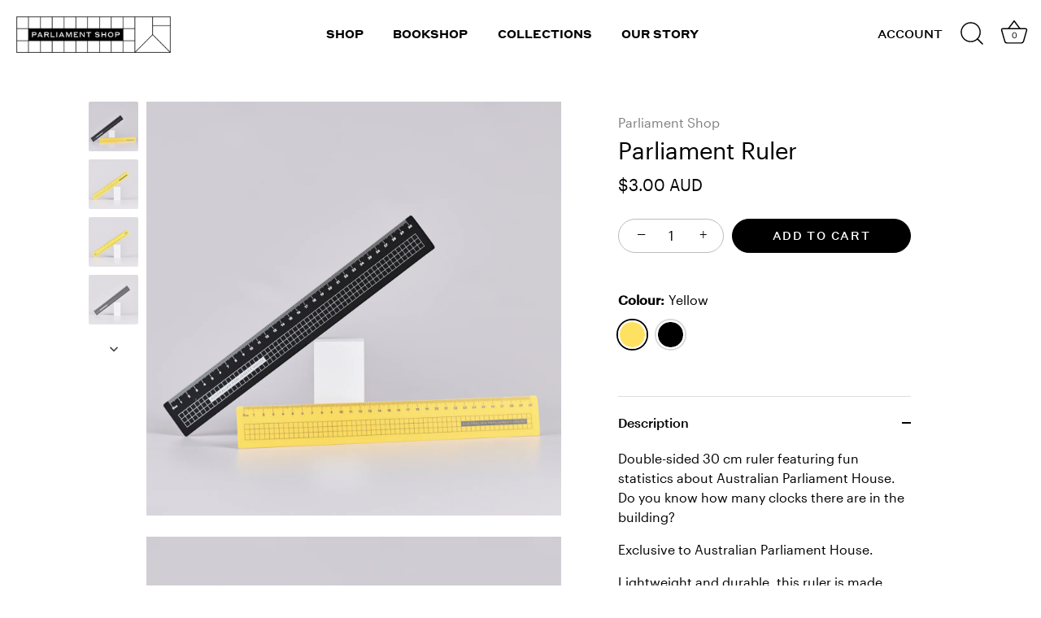

--- FILE ---
content_type: text/html; charset=utf-8
request_url: https://parliamentshop.com.au/products/parliament-ruler
body_size: 34594
content:
<!doctype html>
<html class="no-js" lang="en">
<head>
  <meta name="facebook-domain-verification" content="qwi13whov8edjmev08vegpmf88xg98" />
  <!-- Added by AVADA Joy -->
  <script>
      window.AVADA_JOY = window.AVADA_JOY || {};
      window.AVADA_JOY.shopId = 'DLQD4Lb3vrYGO3yW7iWh';
      window.AVADA_JOY.status = true;
      window.AVADA_JOY.account_enabled = true;
      window.AVADA_JOY.login_url = "https:\/\/parliamentshop.com.au\/customer_authentication\/redirect?locale=en\u0026region_country=AU";
      window.AVADA_JOY.register_url = "https:\/\/shopify.com\/44410241183\/account?locale=en";
      window.AVADA_JOY.customer = {
        id: null,
        email: null,
        first_name: null,
        last_name: null,
        point: null
      };
      window.AVADA_JOY.placeOrder = window.AVADA_JOY.placeOrder || {};
      window.AVADA_JOY.placeOrder = {"enableCardPage":false,"status":true,"statusProductPointsCalculator":false,"productPointsCalculator":{"type":"congratulation","fontSize":14,"font":"Noto+Sans","color":"#8F00C1"},"earnPoint":10,"rateMoney":100,"earnBy":"price","statusUseCondition":false,"typeProductMatch":"all","typeCondition":"all","conditions":[{"field":"title","typeMatch":"contains","content":""}],"excludeProducts":[],"includeProducts":[]};
      window.AVADA_JOY.product = {"id":7464657125535,"title":"Parliament Ruler","handle":"parliament-ruler","description":"\u003cp\u003e\u003cspan\u003eDouble-sided 30 cm ruler featuring fun statistics about Australian Parliament House. Do you know how many clocks there are in the building?\u003c\/span\u003e\u003c\/p\u003e\n\u003cp\u003eExclusive to Australian Parliament House.\u003cbr\u003e\u003c\/p\u003e\n\u003cp\u003e\u003cspan\u003eLightweight and durable, this ruler is made from recycled and carbon neutral materials.\u003c\/span\u003e\u003c\/p\u003e\n\u003cp\u003e \u003c\/p\u003e\n\u003cp data-mce-fragment=\"1\"\u003e\u003cstrong data-mce-fragment=\"1\"\u003eAbout the suppliers: \u003c\/strong\u003e\u003c\/p\u003e\n\u003cp\u003e\u003cspan\u003eGraphic design by Swell Design Group. Founded in 1997 and based in Canberra (ACT), Swell deliver design solutions that focus on simplicity and detail. \u003c\/span\u003e\u003ca href=\"https:\/\/parliamentshop.com.au\/blogs\/supplier-profiles\/swell-design-group\"\u003eRead more\u003c\/a\u003e\u003c\/p\u003e\n\u003cp\u003eRuler made by Megara. Based in Dandenong (Vic), Megara are a carbon neutral certified company who make their own polypropylene sheet for commercial, industrial and environmental use. \u003ca href=\"https:\/\/parliamentshop.com.au\/blogs\/supplier-profiles\/megara\"\u003eRead more\u003c\/a\u003e\u003c\/p\u003e\n\u003cp data-mce-fragment=\"1\"\u003e \u003c\/p\u003e\n\u003cp data-mce-fragment=\"1\"\u003e\u003cstrong data-mce-fragment=\"1\"\u003eProduct details: \u003c\/strong\u003e\u003c\/p\u003e\n\u003cp\u003eColours: Yellow, black\u003c\/p\u003e\n\u003cp\u003eDimensions: 315 x 1 x 40 mm\u003c\/p\u003e\n\u003cp\u003eMaterial: Polypropylene\u003c\/p\u003e\n\u003cp\u003e\u003cspan data-mce-fragment=\"1\"\u003eGraphics designed in Canberra (ACT), made in Dandenong (Vic)\u003c\/span\u003e\u003c\/p\u003e\n\u003cp\u003e \u003c\/p\u003e","published_at":"2022-07-29T13:33:55+10:00","created_at":"2022-07-29T13:33:55+10:00","vendor":"Parliament Shop","type":"Rulers","tags":["gift","Megara","Mementos","Ruler","Stationery","swell design group"],"price":300,"price_min":300,"price_max":300,"available":true,"price_varies":false,"compare_at_price":null,"compare_at_price_min":0,"compare_at_price_max":0,"compare_at_price_varies":false,"variants":[{"id":42947692036255,"title":"Yellow","option1":"Yellow","option2":null,"option3":null,"sku":"","requires_shipping":true,"taxable":true,"featured_image":{"id":34680088363167,"product_id":7464657125535,"position":2,"created_at":"2023-02-08T15:34:48+11:00","updated_at":"2023-04-05T16:53:42+10:00","alt":"Yellow ruler with a black grid design and text reading 'Australian Parliament House'.","width":2500,"height":2500,"src":"\/\/parliamentshop.com.au\/cdn\/shop\/products\/ProductPhotography-PewPewStudio162_15d85d41-10ea-47c1-9bbf-8605bf52539c.jpg?v=1680677622","variant_ids":[42947692036255]},"available":true,"name":"Parliament Ruler - Yellow","public_title":"Yellow","options":["Yellow"],"price":300,"weight":50,"compare_at_price":null,"inventory_management":"shopify","barcode":"9359773000160","featured_media":{"alt":"Yellow ruler with a black grid design and text reading 'Australian Parliament House'.","id":27492726767775,"position":2,"preview_image":{"aspect_ratio":1.0,"height":2500,"width":2500,"src":"\/\/parliamentshop.com.au\/cdn\/shop\/products\/ProductPhotography-PewPewStudio162_15d85d41-10ea-47c1-9bbf-8605bf52539c.jpg?v=1680677622"}},"requires_selling_plan":false,"selling_plan_allocations":[]},{"id":42947692069023,"title":"Black","option1":"Black","option2":null,"option3":null,"sku":"","requires_shipping":true,"taxable":true,"featured_image":{"id":34397441360031,"product_id":7464657125535,"position":4,"created_at":"2022-12-09T09:06:01+11:00","updated_at":"2023-04-05T16:53:42+10:00","alt":"Black ruler with a white grid design and text reading 'Australian Parliament House'.","width":2500,"height":2500,"src":"\/\/parliamentshop.com.au\/cdn\/shop\/products\/ProductPhotography-PewPewStudio160.jpg?v=1680677622","variant_ids":[42947692069023]},"available":true,"name":"Parliament Ruler - Black","public_title":"Black","options":["Black"],"price":300,"weight":50,"compare_at_price":null,"inventory_management":"shopify","barcode":"9359773000177","featured_media":{"alt":"Black ruler with a white grid design and text reading 'Australian Parliament House'.","id":27169758052511,"position":4,"preview_image":{"aspect_ratio":1.0,"height":2500,"width":2500,"src":"\/\/parliamentshop.com.au\/cdn\/shop\/products\/ProductPhotography-PewPewStudio160.jpg?v=1680677622"}},"requires_selling_plan":false,"selling_plan_allocations":[]}],"images":["\/\/parliamentshop.com.au\/cdn\/shop\/products\/ProductPhotography-PewPewStudio159.jpg?v=1675830891","\/\/parliamentshop.com.au\/cdn\/shop\/products\/ProductPhotography-PewPewStudio162_15d85d41-10ea-47c1-9bbf-8605bf52539c.jpg?v=1680677622","\/\/parliamentshop.com.au\/cdn\/shop\/products\/ProductPhotography-PewPewStudio163_6fe1198c-7c23-4403-8b52-dcd2a3589f07.jpg?v=1680677622","\/\/parliamentshop.com.au\/cdn\/shop\/products\/ProductPhotography-PewPewStudio160.jpg?v=1680677622","\/\/parliamentshop.com.au\/cdn\/shop\/products\/ProductPhotography-PewPewStudio161.jpg?v=1680677622"],"featured_image":"\/\/parliamentshop.com.au\/cdn\/shop\/products\/ProductPhotography-PewPewStudio159.jpg?v=1675830891","options":["Colour"],"media":[{"alt":"Two rulers, one black and one yellow, with a grid design and text reading 'Australian Parliament House'.","id":27492726407327,"position":1,"preview_image":{"aspect_ratio":1.0,"height":2500,"width":2500,"src":"\/\/parliamentshop.com.au\/cdn\/shop\/products\/ProductPhotography-PewPewStudio159.jpg?v=1675830891"},"aspect_ratio":1.0,"height":2500,"media_type":"image","src":"\/\/parliamentshop.com.au\/cdn\/shop\/products\/ProductPhotography-PewPewStudio159.jpg?v=1675830891","width":2500},{"alt":"Yellow ruler with a black grid design and text reading 'Australian Parliament House'.","id":27492726767775,"position":2,"preview_image":{"aspect_ratio":1.0,"height":2500,"width":2500,"src":"\/\/parliamentshop.com.au\/cdn\/shop\/products\/ProductPhotography-PewPewStudio162_15d85d41-10ea-47c1-9bbf-8605bf52539c.jpg?v=1680677622"},"aspect_ratio":1.0,"height":2500,"media_type":"image","src":"\/\/parliamentshop.com.au\/cdn\/shop\/products\/ProductPhotography-PewPewStudio162_15d85d41-10ea-47c1-9bbf-8605bf52539c.jpg?v=1680677622","width":2500},{"alt":"Yellow ruler with black numbers and text with statistics relating to Parliament House. There are 2,700 clocks.","id":27492726800543,"position":3,"preview_image":{"aspect_ratio":1.0,"height":2500,"width":2500,"src":"\/\/parliamentshop.com.au\/cdn\/shop\/products\/ProductPhotography-PewPewStudio163_6fe1198c-7c23-4403-8b52-dcd2a3589f07.jpg?v=1680677622"},"aspect_ratio":1.0,"height":2500,"media_type":"image","src":"\/\/parliamentshop.com.au\/cdn\/shop\/products\/ProductPhotography-PewPewStudio163_6fe1198c-7c23-4403-8b52-dcd2a3589f07.jpg?v=1680677622","width":2500},{"alt":"Black ruler with a white grid design and text reading 'Australian Parliament House'.","id":27169758052511,"position":4,"preview_image":{"aspect_ratio":1.0,"height":2500,"width":2500,"src":"\/\/parliamentshop.com.au\/cdn\/shop\/products\/ProductPhotography-PewPewStudio160.jpg?v=1680677622"},"aspect_ratio":1.0,"height":2500,"media_type":"image","src":"\/\/parliamentshop.com.au\/cdn\/shop\/products\/ProductPhotography-PewPewStudio160.jpg?v=1680677622","width":2500},{"alt":"Black ruler with white numbers and text with statistics relating to Parliament House. There are 2,700 clocks. ","id":27169758085279,"position":5,"preview_image":{"aspect_ratio":1.0,"height":2500,"width":2500,"src":"\/\/parliamentshop.com.au\/cdn\/shop\/products\/ProductPhotography-PewPewStudio161.jpg?v=1680677622"},"aspect_ratio":1.0,"height":2500,"media_type":"image","src":"\/\/parliamentshop.com.au\/cdn\/shop\/products\/ProductPhotography-PewPewStudio161.jpg?v=1680677622","width":2500}],"requires_selling_plan":false,"selling_plan_groups":[],"content":"\u003cp\u003e\u003cspan\u003eDouble-sided 30 cm ruler featuring fun statistics about Australian Parliament House. Do you know how many clocks there are in the building?\u003c\/span\u003e\u003c\/p\u003e\n\u003cp\u003eExclusive to Australian Parliament House.\u003cbr\u003e\u003c\/p\u003e\n\u003cp\u003e\u003cspan\u003eLightweight and durable, this ruler is made from recycled and carbon neutral materials.\u003c\/span\u003e\u003c\/p\u003e\n\u003cp\u003e \u003c\/p\u003e\n\u003cp data-mce-fragment=\"1\"\u003e\u003cstrong data-mce-fragment=\"1\"\u003eAbout the suppliers: \u003c\/strong\u003e\u003c\/p\u003e\n\u003cp\u003e\u003cspan\u003eGraphic design by Swell Design Group. Founded in 1997 and based in Canberra (ACT), Swell deliver design solutions that focus on simplicity and detail. \u003c\/span\u003e\u003ca href=\"https:\/\/parliamentshop.com.au\/blogs\/supplier-profiles\/swell-design-group\"\u003eRead more\u003c\/a\u003e\u003c\/p\u003e\n\u003cp\u003eRuler made by Megara. Based in Dandenong (Vic), Megara are a carbon neutral certified company who make their own polypropylene sheet for commercial, industrial and environmental use. \u003ca href=\"https:\/\/parliamentshop.com.au\/blogs\/supplier-profiles\/megara\"\u003eRead more\u003c\/a\u003e\u003c\/p\u003e\n\u003cp data-mce-fragment=\"1\"\u003e \u003c\/p\u003e\n\u003cp data-mce-fragment=\"1\"\u003e\u003cstrong data-mce-fragment=\"1\"\u003eProduct details: \u003c\/strong\u003e\u003c\/p\u003e\n\u003cp\u003eColours: Yellow, black\u003c\/p\u003e\n\u003cp\u003eDimensions: 315 x 1 x 40 mm\u003c\/p\u003e\n\u003cp\u003eMaterial: Polypropylene\u003c\/p\u003e\n\u003cp\u003e\u003cspan data-mce-fragment=\"1\"\u003eGraphics designed in Canberra (ACT), made in Dandenong (Vic)\u003c\/span\u003e\u003c\/p\u003e\n\u003cp\u003e \u003c\/p\u003e"};
      window.AVADA_JOY.page = "product";
      
        window.AVADA_JOY.product.selected_variant_id = 42947692036255;
        window.AVADA_JOY.product.collections = [];
        
          window.AVADA_JOY.product.collections.push(`All products`);
        
          window.AVADA_JOY.product.collections.push(`Gifts`);
        
          window.AVADA_JOY.product.collections.push(`Megara`);
        
          window.AVADA_JOY.product.collections.push(`Parliament Shop`);
        
          window.AVADA_JOY.product.collections.push(`Souvenirs`);
        
          window.AVADA_JOY.product.collections.push(`Stationery, Prints + Cards`);
        
          window.AVADA_JOY.product.collections.push(`Swell Design Group`);
        
      
    </script>

  <!-- /Added by AVADA Joy -->

<!-- Stock Alerts is generated by Ordersify -->
<style type="text/css"></style><script type="text/javascript">
  window.ORDERSIFY_BIS = window.ORDERSIFY_BIS || {};
  window.ORDERSIFY_BIS.template = "product";
  window.ORDERSIFY_BIS.language = "en";
  window.ORDERSIFY_BIS.primary_language = "en";
  
  
  window.ORDERSIFY_BIS.product_collections = [];
  window.ORDERSIFY_BIS.variant_inventory = [];
  window.ORDERSIFY_BIS.collection_product_inventories = [];
  window.ORDERSIFY_BIS.collection_product_collections = [];
  
    window.ORDERSIFY_BIS.variant_inventory[42947692036255] = { inventory_management: "shopify", inventory_policy: "deny", inventory_quantity: 1086};
  
    window.ORDERSIFY_BIS.variant_inventory[42947692069023] = { inventory_management: "shopify", inventory_policy: "deny", inventory_quantity: 682};
  
  window.ORDERSIFY_BIS.collection_products = null;
  
  
    window.ORDERSIFY_BIS.product_collections.push({id: "639679398047"});
  
    window.ORDERSIFY_BIS.product_collections.push({id: "292436344991"});
  
    window.ORDERSIFY_BIS.product_collections.push({id: "289445806239"});
  
    window.ORDERSIFY_BIS.product_collections.push({id: "293177360543"});
  
    window.ORDERSIFY_BIS.product_collections.push({id: "285379231903"});
  
    window.ORDERSIFY_BIS.product_collections.push({id: "288990462111"});
  
    window.ORDERSIFY_BIS.product_collections.push({id: "293060018335"});
  
  window.ORDERSIFY_BIS.shop = "parliamentshop.myshopify.com";
  window.ORDERSIFY_BIS.variant_inventory = [];
  
    window.ORDERSIFY_BIS.variant_inventory[42947692036255] = {inventory_management: "shopify",inventory_policy: "deny",inventory_quantity: 1086};
  
    window.ORDERSIFY_BIS.variant_inventory[42947692069023] = {inventory_management: "shopify",inventory_policy: "deny",inventory_quantity: 682};
  
  
  window.ORDERSIFY_BIS.popupSetting = {"is_optin_enable":false,"is_preorder":false,"is_brand_mark":true,"font_family":"Work Sans","is_multiple_language":false,"font_size":14,"popup_border_radius":4,"popup_heading_color":"#212b36","popup_text_color":"#212b36","is_message_enable":false,"is_sms_enable":false,"is_accepts_marketing_enable":false,"field_border_radius":4,"popup_button_color":"#ffffff","popup_button_bg_color":"#212b36","is_float_button":false,"is_inline_form":false,"inline_form_selector":null,"inline_form_position":null,"float_button_position":"right","float_button_top":15,"float_button_color":"#ffffff","float_button_bg_color":"#212b36","is_inline_button":false,"inline_button_color":"#ffffff","inline_button_bg_color":"#212b36","is_push_notification_enable":false,"is_overlay_close":false,"ignore_collection_ids":"","ignore_product_tags":"","ignore_product_ids":"","is_auto_translation":false,"selector":null,"selector_position":"right","is_ga":false,"is_fp":false,"is_fb_checkbox":false,"fb_page_id":null,"is_pushowl":false};
  window.ORDERSIFY_BIS.product = {"id":7464657125535,"title":"Parliament Ruler","handle":"parliament-ruler","description":"\u003cp\u003e\u003cspan\u003eDouble-sided 30 cm ruler featuring fun statistics about Australian Parliament House. Do you know how many clocks there are in the building?\u003c\/span\u003e\u003c\/p\u003e\n\u003cp\u003eExclusive to Australian Parliament House.\u003cbr\u003e\u003c\/p\u003e\n\u003cp\u003e\u003cspan\u003eLightweight and durable, this ruler is made from recycled and carbon neutral materials.\u003c\/span\u003e\u003c\/p\u003e\n\u003cp\u003e \u003c\/p\u003e\n\u003cp data-mce-fragment=\"1\"\u003e\u003cstrong data-mce-fragment=\"1\"\u003eAbout the suppliers: \u003c\/strong\u003e\u003c\/p\u003e\n\u003cp\u003e\u003cspan\u003eGraphic design by Swell Design Group. Founded in 1997 and based in Canberra (ACT), Swell deliver design solutions that focus on simplicity and detail. \u003c\/span\u003e\u003ca href=\"https:\/\/parliamentshop.com.au\/blogs\/supplier-profiles\/swell-design-group\"\u003eRead more\u003c\/a\u003e\u003c\/p\u003e\n\u003cp\u003eRuler made by Megara. Based in Dandenong (Vic), Megara are a carbon neutral certified company who make their own polypropylene sheet for commercial, industrial and environmental use. \u003ca href=\"https:\/\/parliamentshop.com.au\/blogs\/supplier-profiles\/megara\"\u003eRead more\u003c\/a\u003e\u003c\/p\u003e\n\u003cp data-mce-fragment=\"1\"\u003e \u003c\/p\u003e\n\u003cp data-mce-fragment=\"1\"\u003e\u003cstrong data-mce-fragment=\"1\"\u003eProduct details: \u003c\/strong\u003e\u003c\/p\u003e\n\u003cp\u003eColours: Yellow, black\u003c\/p\u003e\n\u003cp\u003eDimensions: 315 x 1 x 40 mm\u003c\/p\u003e\n\u003cp\u003eMaterial: Polypropylene\u003c\/p\u003e\n\u003cp\u003e\u003cspan data-mce-fragment=\"1\"\u003eGraphics designed in Canberra (ACT), made in Dandenong (Vic)\u003c\/span\u003e\u003c\/p\u003e\n\u003cp\u003e \u003c\/p\u003e","published_at":"2022-07-29T13:33:55+10:00","created_at":"2022-07-29T13:33:55+10:00","vendor":"Parliament Shop","type":"Rulers","tags":["gift","Megara","Mementos","Ruler","Stationery","swell design group"],"price":300,"price_min":300,"price_max":300,"available":true,"price_varies":false,"compare_at_price":null,"compare_at_price_min":0,"compare_at_price_max":0,"compare_at_price_varies":false,"variants":[{"id":42947692036255,"title":"Yellow","option1":"Yellow","option2":null,"option3":null,"sku":"","requires_shipping":true,"taxable":true,"featured_image":{"id":34680088363167,"product_id":7464657125535,"position":2,"created_at":"2023-02-08T15:34:48+11:00","updated_at":"2023-04-05T16:53:42+10:00","alt":"Yellow ruler with a black grid design and text reading 'Australian Parliament House'.","width":2500,"height":2500,"src":"\/\/parliamentshop.com.au\/cdn\/shop\/products\/ProductPhotography-PewPewStudio162_15d85d41-10ea-47c1-9bbf-8605bf52539c.jpg?v=1680677622","variant_ids":[42947692036255]},"available":true,"name":"Parliament Ruler - Yellow","public_title":"Yellow","options":["Yellow"],"price":300,"weight":50,"compare_at_price":null,"inventory_management":"shopify","barcode":"9359773000160","featured_media":{"alt":"Yellow ruler with a black grid design and text reading 'Australian Parliament House'.","id":27492726767775,"position":2,"preview_image":{"aspect_ratio":1.0,"height":2500,"width":2500,"src":"\/\/parliamentshop.com.au\/cdn\/shop\/products\/ProductPhotography-PewPewStudio162_15d85d41-10ea-47c1-9bbf-8605bf52539c.jpg?v=1680677622"}},"requires_selling_plan":false,"selling_plan_allocations":[]},{"id":42947692069023,"title":"Black","option1":"Black","option2":null,"option3":null,"sku":"","requires_shipping":true,"taxable":true,"featured_image":{"id":34397441360031,"product_id":7464657125535,"position":4,"created_at":"2022-12-09T09:06:01+11:00","updated_at":"2023-04-05T16:53:42+10:00","alt":"Black ruler with a white grid design and text reading 'Australian Parliament House'.","width":2500,"height":2500,"src":"\/\/parliamentshop.com.au\/cdn\/shop\/products\/ProductPhotography-PewPewStudio160.jpg?v=1680677622","variant_ids":[42947692069023]},"available":true,"name":"Parliament Ruler - Black","public_title":"Black","options":["Black"],"price":300,"weight":50,"compare_at_price":null,"inventory_management":"shopify","barcode":"9359773000177","featured_media":{"alt":"Black ruler with a white grid design and text reading 'Australian Parliament House'.","id":27169758052511,"position":4,"preview_image":{"aspect_ratio":1.0,"height":2500,"width":2500,"src":"\/\/parliamentshop.com.au\/cdn\/shop\/products\/ProductPhotography-PewPewStudio160.jpg?v=1680677622"}},"requires_selling_plan":false,"selling_plan_allocations":[]}],"images":["\/\/parliamentshop.com.au\/cdn\/shop\/products\/ProductPhotography-PewPewStudio159.jpg?v=1675830891","\/\/parliamentshop.com.au\/cdn\/shop\/products\/ProductPhotography-PewPewStudio162_15d85d41-10ea-47c1-9bbf-8605bf52539c.jpg?v=1680677622","\/\/parliamentshop.com.au\/cdn\/shop\/products\/ProductPhotography-PewPewStudio163_6fe1198c-7c23-4403-8b52-dcd2a3589f07.jpg?v=1680677622","\/\/parliamentshop.com.au\/cdn\/shop\/products\/ProductPhotography-PewPewStudio160.jpg?v=1680677622","\/\/parliamentshop.com.au\/cdn\/shop\/products\/ProductPhotography-PewPewStudio161.jpg?v=1680677622"],"featured_image":"\/\/parliamentshop.com.au\/cdn\/shop\/products\/ProductPhotography-PewPewStudio159.jpg?v=1675830891","options":["Colour"],"media":[{"alt":"Two rulers, one black and one yellow, with a grid design and text reading 'Australian Parliament House'.","id":27492726407327,"position":1,"preview_image":{"aspect_ratio":1.0,"height":2500,"width":2500,"src":"\/\/parliamentshop.com.au\/cdn\/shop\/products\/ProductPhotography-PewPewStudio159.jpg?v=1675830891"},"aspect_ratio":1.0,"height":2500,"media_type":"image","src":"\/\/parliamentshop.com.au\/cdn\/shop\/products\/ProductPhotography-PewPewStudio159.jpg?v=1675830891","width":2500},{"alt":"Yellow ruler with a black grid design and text reading 'Australian Parliament House'.","id":27492726767775,"position":2,"preview_image":{"aspect_ratio":1.0,"height":2500,"width":2500,"src":"\/\/parliamentshop.com.au\/cdn\/shop\/products\/ProductPhotography-PewPewStudio162_15d85d41-10ea-47c1-9bbf-8605bf52539c.jpg?v=1680677622"},"aspect_ratio":1.0,"height":2500,"media_type":"image","src":"\/\/parliamentshop.com.au\/cdn\/shop\/products\/ProductPhotography-PewPewStudio162_15d85d41-10ea-47c1-9bbf-8605bf52539c.jpg?v=1680677622","width":2500},{"alt":"Yellow ruler with black numbers and text with statistics relating to Parliament House. There are 2,700 clocks.","id":27492726800543,"position":3,"preview_image":{"aspect_ratio":1.0,"height":2500,"width":2500,"src":"\/\/parliamentshop.com.au\/cdn\/shop\/products\/ProductPhotography-PewPewStudio163_6fe1198c-7c23-4403-8b52-dcd2a3589f07.jpg?v=1680677622"},"aspect_ratio":1.0,"height":2500,"media_type":"image","src":"\/\/parliamentshop.com.au\/cdn\/shop\/products\/ProductPhotography-PewPewStudio163_6fe1198c-7c23-4403-8b52-dcd2a3589f07.jpg?v=1680677622","width":2500},{"alt":"Black ruler with a white grid design and text reading 'Australian Parliament House'.","id":27169758052511,"position":4,"preview_image":{"aspect_ratio":1.0,"height":2500,"width":2500,"src":"\/\/parliamentshop.com.au\/cdn\/shop\/products\/ProductPhotography-PewPewStudio160.jpg?v=1680677622"},"aspect_ratio":1.0,"height":2500,"media_type":"image","src":"\/\/parliamentshop.com.au\/cdn\/shop\/products\/ProductPhotography-PewPewStudio160.jpg?v=1680677622","width":2500},{"alt":"Black ruler with white numbers and text with statistics relating to Parliament House. There are 2,700 clocks. ","id":27169758085279,"position":5,"preview_image":{"aspect_ratio":1.0,"height":2500,"width":2500,"src":"\/\/parliamentshop.com.au\/cdn\/shop\/products\/ProductPhotography-PewPewStudio161.jpg?v=1680677622"},"aspect_ratio":1.0,"height":2500,"media_type":"image","src":"\/\/parliamentshop.com.au\/cdn\/shop\/products\/ProductPhotography-PewPewStudio161.jpg?v=1680677622","width":2500}],"requires_selling_plan":false,"selling_plan_groups":[],"content":"\u003cp\u003e\u003cspan\u003eDouble-sided 30 cm ruler featuring fun statistics about Australian Parliament House. Do you know how many clocks there are in the building?\u003c\/span\u003e\u003c\/p\u003e\n\u003cp\u003eExclusive to Australian Parliament House.\u003cbr\u003e\u003c\/p\u003e\n\u003cp\u003e\u003cspan\u003eLightweight and durable, this ruler is made from recycled and carbon neutral materials.\u003c\/span\u003e\u003c\/p\u003e\n\u003cp\u003e \u003c\/p\u003e\n\u003cp data-mce-fragment=\"1\"\u003e\u003cstrong data-mce-fragment=\"1\"\u003eAbout the suppliers: \u003c\/strong\u003e\u003c\/p\u003e\n\u003cp\u003e\u003cspan\u003eGraphic design by Swell Design Group. Founded in 1997 and based in Canberra (ACT), Swell deliver design solutions that focus on simplicity and detail. \u003c\/span\u003e\u003ca href=\"https:\/\/parliamentshop.com.au\/blogs\/supplier-profiles\/swell-design-group\"\u003eRead more\u003c\/a\u003e\u003c\/p\u003e\n\u003cp\u003eRuler made by Megara. Based in Dandenong (Vic), Megara are a carbon neutral certified company who make their own polypropylene sheet for commercial, industrial and environmental use. \u003ca href=\"https:\/\/parliamentshop.com.au\/blogs\/supplier-profiles\/megara\"\u003eRead more\u003c\/a\u003e\u003c\/p\u003e\n\u003cp data-mce-fragment=\"1\"\u003e \u003c\/p\u003e\n\u003cp data-mce-fragment=\"1\"\u003e\u003cstrong data-mce-fragment=\"1\"\u003eProduct details: \u003c\/strong\u003e\u003c\/p\u003e\n\u003cp\u003eColours: Yellow, black\u003c\/p\u003e\n\u003cp\u003eDimensions: 315 x 1 x 40 mm\u003c\/p\u003e\n\u003cp\u003eMaterial: Polypropylene\u003c\/p\u003e\n\u003cp\u003e\u003cspan data-mce-fragment=\"1\"\u003eGraphics designed in Canberra (ACT), made in Dandenong (Vic)\u003c\/span\u003e\u003c\/p\u003e\n\u003cp\u003e \u003c\/p\u003e"};
  window.ORDERSIFY_BIS.currentVariant = {"id":42947692036255,"title":"Yellow","option1":"Yellow","option2":null,"option3":null,"sku":"","requires_shipping":true,"taxable":true,"featured_image":{"id":34680088363167,"product_id":7464657125535,"position":2,"created_at":"2023-02-08T15:34:48+11:00","updated_at":"2023-04-05T16:53:42+10:00","alt":"Yellow ruler with a black grid design and text reading 'Australian Parliament House'.","width":2500,"height":2500,"src":"\/\/parliamentshop.com.au\/cdn\/shop\/products\/ProductPhotography-PewPewStudio162_15d85d41-10ea-47c1-9bbf-8605bf52539c.jpg?v=1680677622","variant_ids":[42947692036255]},"available":true,"name":"Parliament Ruler - Yellow","public_title":"Yellow","options":["Yellow"],"price":300,"weight":50,"compare_at_price":null,"inventory_management":"shopify","barcode":"9359773000160","featured_media":{"alt":"Yellow ruler with a black grid design and text reading 'Australian Parliament House'.","id":27492726767775,"position":2,"preview_image":{"aspect_ratio":1.0,"height":2500,"width":2500,"src":"\/\/parliamentshop.com.au\/cdn\/shop\/products\/ProductPhotography-PewPewStudio162_15d85d41-10ea-47c1-9bbf-8605bf52539c.jpg?v=1680677622"}},"requires_selling_plan":false,"selling_plan_allocations":[]};
  window.ORDERSIFY_BIS.stockRemainingSetting = {"status":false,"selector":"#osf_stock_remaining","selector_position":"inside","font_family":"Lato","font_size":13,"content":"Low stock! Only {{ quantity }} {{ plural: item | items }} left!","display_quantity":100};
  
    window.ORDERSIFY_BIS.translations = {"en":{"inline_button_text":"Notify when available","float_button_text":"Notify when available","popup_heading":"Notify me when available","popup_description":"We will send you a notification as soon as this product is available again.","popup_button_text":"Notify me","popup_note":"We respect your privacy and don't share your email with anybody.","field_email_placeholder":"eg. username@example.com","field_phone_placeholder":"eg. (201) 555-5555","field_message_placeholder":"Tell something about your requirements to shop","success_text":"You subscribed notification successfully","required_email":"Your email is required","invalid_email":"Your email is invalid","invalid_message":"Your message must be less then 255 characters","push_notification_message":"Receive via web notification","low_stock_content":"Low stock! Only {{ quantity }} {{ plural: item | items }} left!","optin_message":"I agree with Terms of Service and Privacy Policy","please_agree":"Please confirm your agreement","pre_order_button_content":"Pre-Order","pre_order_preparation_banner":"We need {{ preparation_days }} {{ day\/days | plural: preparation_days }} to prepare the product","coming_soon_button_content":"Coming Soon","pre_order_delivery_banner":"We will ship it on {{ delivery_datetime | date }}","coming_soon_message":"We will release this product soon","pre_order_limit_purchases":"You can purchase only {{ limit_purchases }} items","mixed_cart_content":"Your cart contains both pre-order products and normal products","badge_low_stock_content":"Low Stock","badge_out_of_stock_content":"Out of Stock","badge_pre_order_content":"Pre-Order","badge_coming_soon_content":"Coming Soon"}};
  
  window.ORDERSIFY_BIS.poSettings = {"status":false,"is_multiple_language":false,"product_add_to_cart_selector":"[action^=\"\/cart\/add\"] [type=\"submit\"]","product_add_to_cart_text_selector":"[action^=\"\/cart\/add\"] [type=\"submit\"]","product_quantity_selector":"[name=\"quantity\"]","product_form_selector":"[action^=\"\/cart\/add\"]","product_variant_selector":"[name=\"id\"]","po_button_color":"#ffffff","po_button_bg_color":"#000000","is_hide_bin":false,"mx_color":"#000000","mx_bg_color":"transparent","is_mixed_cart":true,"cs_button_color":"#000000","cs_button_bg_color":"transparent","banner_radius":4,"banner_color":"#000000","banner_bg_color":"transparent"};
  window.ORDERSIFY_BIS.badgeSettings = {"status":false,"is_low_stock":true,"is_out_of_stock":true,"is_pre_order":true,"is_coming_soon":true,"low_stock_threshold":10,"is_multiple_language":0,"low_stock_type":"one","out_of_stock_type":"one","pre_order_type":"one","coming_soon_type":"one"};
  window.ORDERSIFY_BIS.poCampaigns = [];
</script>

<!-- End of Stock Alerts is generated by Ordersify --> 

    <script id='em_product_metafields' type='application/json'>
        1662705307
    </script>
  <!-- Showcase 5.4.1 -->

  <link rel="preload" href="//parliamentshop.com.au/cdn/shop/t/24/assets/styles.css?v=107142210699104514151765147826" as="style">

  <meta charset="utf-8" />
<meta name="viewport" content="width=device-width,initial-scale=1.0" />
<meta http-equiv="X-UA-Compatible" content="IE=edge">

<link rel="preconnect" href="https://cdn.shopify.com" crossorigin>
<link rel="preconnect" href="https://fonts.shopify.com" crossorigin>
<link rel="preconnect" href="https://monorail-edge.shopifysvc.com"><link rel="preload" as="font" href="//parliamentshop.com.au/cdn/fonts/instrument_sans/instrumentsans_n4.db86542ae5e1596dbdb28c279ae6c2086c4c5bfa.woff2" type="font/woff2" crossorigin><link rel="preload" as="font" href="//parliamentshop.com.au/cdn/fonts/instrument_sans/instrumentsans_n7.e4ad9032e203f9a0977786c356573ced65a7419a.woff2" type="font/woff2" crossorigin><link rel="preload" as="font" href="//parliamentshop.com.au/cdn/fonts/instrument_sans/instrumentsans_i4.028d3c3cd8d085648c808ceb20cd2fd1eb3560e5.woff2" type="font/woff2" crossorigin><link rel="preload" as="font" href="//parliamentshop.com.au/cdn/fonts/instrument_sans/instrumentsans_i7.d6063bb5d8f9cbf96eace9e8801697c54f363c6a.woff2" type="font/woff2" crossorigin><link rel="preload" as="font" href="//parliamentshop.com.au/cdn/fonts/abril_fatface/abrilfatface_n4.002841dd08a4d39b2c2d7fe9d598d4782afb7225.woff2" type="font/woff2" crossorigin><link rel="preload" as="font" href="//parliamentshop.com.au/cdn/fonts/nunito_sans/nunitosans_n4.0276fe080df0ca4e6a22d9cb55aed3ed5ba6b1da.woff2" type="font/woff2" crossorigin><link rel="preload" as="font" href="//parliamentshop.com.au/cdn/fonts/instrument_sans/instrumentsans_n7.e4ad9032e203f9a0977786c356573ced65a7419a.woff2" type="font/woff2" crossorigin><link rel="preload" href="//parliamentshop.com.au/cdn/shop/t/24/assets/vendor.min.js?v=29461139837223071051661315330" as="script">
<link rel="preload" href="//parliamentshop.com.au/cdn/shop/t/24/assets/theme.js?v=21872175263698105351682396034" as="script"><link rel="canonical" href="https://parliamentshop.com.au/products/parliament-ruler" /><link rel="shortcut icon" href="//parliamentshop.com.au/cdn/shop/files/Untitled_design_d20e21bf-e9cc-47b8-986c-05ccebdf2d6c.png?v=1684902194" type="image/png" /><meta name="description" content="Double-sided 30 cm ruler featuring fun statistics about Australian Parliament House. Do you know how many clocks there are in the building? Exclusive to Australian Parliament House. Lightweight and durable, this ruler is made from recycled and carbon neutral materials.   About the suppliers:  Graphic design by Swell De">
<link rel="preload" as="font" href="//parliamentshop.com.au/cdn/fonts/instrument_sans/instrumentsans_n5.1ce463e1cc056566f977610764d93d4704464858.woff2" type="font/woff2" crossorigin><link rel="preload" as="font" href="//parliamentshop.com.au/cdn/fonts/instrument_sans/instrumentsans_n6.27dc66245013a6f7f317d383a3cc9a0c347fb42d.woff2" type="font/woff2" crossorigin><meta name="theme-color" content="#000000">
  <!-- Google Tag Manager -->
<script>(function(w,d,s,l,i){w[l]=w[l]||[];w[l].push({'gtm.start':
new Date().getTime(),event:'gtm.js'});var f=d.getElementsByTagName(s)[0],
j=d.createElement(s),dl=l!='dataLayer'?'&l='+l:'';j.async=true;j.src=
'https://www.googletagmanager.com/gtm.js?id='+i+dl;f.parentNode.insertBefore(j,f);
})(window,document,'script','dataLayer','GTM-WCQ5FPQR');</script>
<!-- End Google Tag Manager -->
  <title>
    Parliament Ruler &ndash; Parliament Shop
  </title>

  <meta property="og:site_name" content="Parliament Shop">
<meta property="og:url" content="https://parliamentshop.com.au/products/parliament-ruler">
<meta property="og:title" content="Parliament Ruler">
<meta property="og:type" content="product">
<meta property="og:description" content="Double-sided 30 cm ruler featuring fun statistics about Australian Parliament House. Do you know how many clocks there are in the building? Exclusive to Australian Parliament House. Lightweight and durable, this ruler is made from recycled and carbon neutral materials.   About the suppliers:  Graphic design by Swell De"><meta property="og:image" content="http://parliamentshop.com.au/cdn/shop/products/ProductPhotography-PewPewStudio159_1200x1200.jpg?v=1675830891">
  <meta property="og:image:secure_url" content="https://parliamentshop.com.au/cdn/shop/products/ProductPhotography-PewPewStudio159_1200x1200.jpg?v=1675830891">
  <meta property="og:image:width" content="2500">
  <meta property="og:image:height" content="2500"><meta property="og:price:amount" content="3.00">
  <meta property="og:price:currency" content="AUD"><meta name="twitter:card" content="summary_large_image">
<meta name="twitter:title" content="Parliament Ruler">
<meta name="twitter:description" content="Double-sided 30 cm ruler featuring fun statistics about Australian Parliament House. Do you know how many clocks there are in the building? Exclusive to Australian Parliament House. Lightweight and durable, this ruler is made from recycled and carbon neutral materials.   About the suppliers:  Graphic design by Swell De">


  <style data-shopify>
    @font-face {
      font-family: "Graphik";
      src: url(//parliamentshop.com.au/cdn/shop/files/graphik-regular-web.woff?v=7526883383189498247) format("woff"),
           url(//parliamentshop.com.au/cdn/shop/files/graphik-regular-web.woff2?v=11749405576915583109) format("woff2");
      font-display: swap;
      font-weight: 400;
    }
    @font-face {
      font-family: "Graphik";
      src: url(//parliamentshop.com.au/cdn/shop/files/graphik-regularitalic-web.woff?v=5361986116310116596) format("woff"),
           url(//parliamentshop.com.au/cdn/shop/files/graphik-regularitalic-web.woff2?v=4093263083104905320) format("woff2");
      font-display: swap;
      font-style: italic;
      font-weight: 400;
    }
    @font-face {
      font-family: "Graphik";
      src: url(//parliamentshop.com.au/cdn/shop/files/graphik-medium-web.woff?v=16980555222014259084) format("woff"),
           url(//parliamentshop.com.au/cdn/shop/files/graphik-medium-web.woff2?v=14357093904034069766) format("woff2");
      font-display: swap;
      font-weight: 500;
    }
    @font-face {
      font-family: "Graphik";
      src: url(//parliamentshop.com.au/cdn/shop/files/graphik-mediumitalic-web.woff?v=17678161045241876612) format("woff"),
           url(//parliamentshop.com.au/cdn/shop/files/graphik-mediumitalic-web.woff2?v=18071172241580473911) format("woff2");
      font-display: swap;
      font-style: italic;
      font-weight: 500;
    }
    @font-face {
      font-family: "Styrene";
      src: url(//parliamentshop.com.au/cdn/shop/files/styrenea-medium-web.woff?v=753828775364704100) format("woff"),
           url(//parliamentshop.com.au/cdn/shop/files/styrenea-medium-web.woff2?v=1046320707180857116) format("woff2");
      font-display: swap;
      font-weight: 500;
    }
    @font-face {
      font-family: "Styrene";
      src: url(//parliamentshop.com.au/cdn/shop/files/styrenea-mediumitalic-Web.woff?v=6978) format("woff"),
           url(//parliamentshop.com.au/cdn/shop/files/styrenea-mediumitalic-Web.woff2?v=6978) format("woff2");
      font-display: swap;
      font-style: italic;
      font-weight: 500;
    }
    @font-face {
      font-family: "Styrene";
      src: url(//parliamentshop.com.au/cdn/shop/files/styrenea-bold-web.woff?v=15196149521441623138) format("woff"),
           url(//parliamentshop.com.au/cdn/shop/files/styrenea-bold-web.woff2?v=13637427687267360743) format("woff2");
      font-display: swap;
      font-weight: 700;
    }
    @font-face {
      font-family: "Styrene";
      src: url(//parliamentshop.com.au/cdn/shop/files/styrenea-bolditalic-Web.woff?v=6978) format("woff"),
           url(//parliamentshop.com.au/cdn/shop/files/styrenea-bolditalic-Web.woff2?v=6978) format("woff2");
      font-display: swap;
      font-style: italic;
      font-weight: 700;
    }
  </style>

  <style data-shopify>
    :root {
      --viewport-height: 100vh;
      --viewport-height-first-section: 100vh;
      --nav-height: 0;
    }
  </style>

  <link href="//parliamentshop.com.au/cdn/shop/t/24/assets/styles.css?v=107142210699104514151765147826" rel="stylesheet" type="text/css" media="all" />

  <script>window.performance && window.performance.mark && window.performance.mark('shopify.content_for_header.start');</script><meta name="facebook-domain-verification" content="ush4mquezwz7zr75pj4smeg4jwiw04">
<meta id="shopify-digital-wallet" name="shopify-digital-wallet" content="/44410241183/digital_wallets/dialog">
<meta name="shopify-checkout-api-token" content="1ed8d7e0b414fa159c59054c33a82d28">
<meta id="in-context-paypal-metadata" data-shop-id="44410241183" data-venmo-supported="false" data-environment="production" data-locale="en_US" data-paypal-v4="true" data-currency="AUD">
<link rel="alternate" type="application/json+oembed" href="https://parliamentshop.com.au/products/parliament-ruler.oembed">
<script async="async" src="/checkouts/internal/preloads.js?locale=en-AU"></script>
<link rel="preconnect" href="https://shop.app" crossorigin="anonymous">
<script async="async" src="https://shop.app/checkouts/internal/preloads.js?locale=en-AU&shop_id=44410241183" crossorigin="anonymous"></script>
<script id="apple-pay-shop-capabilities" type="application/json">{"shopId":44410241183,"countryCode":"AU","currencyCode":"AUD","merchantCapabilities":["supports3DS"],"merchantId":"gid:\/\/shopify\/Shop\/44410241183","merchantName":"Parliament Shop","requiredBillingContactFields":["postalAddress","email","phone"],"requiredShippingContactFields":["postalAddress","email","phone"],"shippingType":"shipping","supportedNetworks":["visa","masterCard","amex","jcb"],"total":{"type":"pending","label":"Parliament Shop","amount":"1.00"},"shopifyPaymentsEnabled":true,"supportsSubscriptions":true}</script>
<script id="shopify-features" type="application/json">{"accessToken":"1ed8d7e0b414fa159c59054c33a82d28","betas":["rich-media-storefront-analytics"],"domain":"parliamentshop.com.au","predictiveSearch":true,"shopId":44410241183,"locale":"en"}</script>
<script>var Shopify = Shopify || {};
Shopify.shop = "parliamentshop.myshopify.com";
Shopify.locale = "en";
Shopify.currency = {"active":"AUD","rate":"1.0"};
Shopify.country = "AU";
Shopify.theme = {"name":"Parliament Shop Custom","id":131208249503,"schema_name":"Showcase","schema_version":"5.4.1","theme_store_id":null,"role":"main"};
Shopify.theme.handle = "null";
Shopify.theme.style = {"id":null,"handle":null};
Shopify.cdnHost = "parliamentshop.com.au/cdn";
Shopify.routes = Shopify.routes || {};
Shopify.routes.root = "/";</script>
<script type="module">!function(o){(o.Shopify=o.Shopify||{}).modules=!0}(window);</script>
<script>!function(o){function n(){var o=[];function n(){o.push(Array.prototype.slice.apply(arguments))}return n.q=o,n}var t=o.Shopify=o.Shopify||{};t.loadFeatures=n(),t.autoloadFeatures=n()}(window);</script>
<script>
  window.ShopifyPay = window.ShopifyPay || {};
  window.ShopifyPay.apiHost = "shop.app\/pay";
  window.ShopifyPay.redirectState = null;
</script>
<script id="shop-js-analytics" type="application/json">{"pageType":"product"}</script>
<script defer="defer" async type="module" src="//parliamentshop.com.au/cdn/shopifycloud/shop-js/modules/v2/client.init-shop-cart-sync_BdyHc3Nr.en.esm.js"></script>
<script defer="defer" async type="module" src="//parliamentshop.com.au/cdn/shopifycloud/shop-js/modules/v2/chunk.common_Daul8nwZ.esm.js"></script>
<script type="module">
  await import("//parliamentshop.com.au/cdn/shopifycloud/shop-js/modules/v2/client.init-shop-cart-sync_BdyHc3Nr.en.esm.js");
await import("//parliamentshop.com.au/cdn/shopifycloud/shop-js/modules/v2/chunk.common_Daul8nwZ.esm.js");

  window.Shopify.SignInWithShop?.initShopCartSync?.({"fedCMEnabled":true,"windoidEnabled":true});

</script>
<script>
  window.Shopify = window.Shopify || {};
  if (!window.Shopify.featureAssets) window.Shopify.featureAssets = {};
  window.Shopify.featureAssets['shop-js'] = {"shop-cart-sync":["modules/v2/client.shop-cart-sync_QYOiDySF.en.esm.js","modules/v2/chunk.common_Daul8nwZ.esm.js"],"init-fed-cm":["modules/v2/client.init-fed-cm_DchLp9rc.en.esm.js","modules/v2/chunk.common_Daul8nwZ.esm.js"],"shop-button":["modules/v2/client.shop-button_OV7bAJc5.en.esm.js","modules/v2/chunk.common_Daul8nwZ.esm.js"],"init-windoid":["modules/v2/client.init-windoid_DwxFKQ8e.en.esm.js","modules/v2/chunk.common_Daul8nwZ.esm.js"],"shop-cash-offers":["modules/v2/client.shop-cash-offers_DWtL6Bq3.en.esm.js","modules/v2/chunk.common_Daul8nwZ.esm.js","modules/v2/chunk.modal_CQq8HTM6.esm.js"],"shop-toast-manager":["modules/v2/client.shop-toast-manager_CX9r1SjA.en.esm.js","modules/v2/chunk.common_Daul8nwZ.esm.js"],"init-shop-email-lookup-coordinator":["modules/v2/client.init-shop-email-lookup-coordinator_UhKnw74l.en.esm.js","modules/v2/chunk.common_Daul8nwZ.esm.js"],"pay-button":["modules/v2/client.pay-button_DzxNnLDY.en.esm.js","modules/v2/chunk.common_Daul8nwZ.esm.js"],"avatar":["modules/v2/client.avatar_BTnouDA3.en.esm.js"],"init-shop-cart-sync":["modules/v2/client.init-shop-cart-sync_BdyHc3Nr.en.esm.js","modules/v2/chunk.common_Daul8nwZ.esm.js"],"shop-login-button":["modules/v2/client.shop-login-button_D8B466_1.en.esm.js","modules/v2/chunk.common_Daul8nwZ.esm.js","modules/v2/chunk.modal_CQq8HTM6.esm.js"],"init-customer-accounts-sign-up":["modules/v2/client.init-customer-accounts-sign-up_C8fpPm4i.en.esm.js","modules/v2/client.shop-login-button_D8B466_1.en.esm.js","modules/v2/chunk.common_Daul8nwZ.esm.js","modules/v2/chunk.modal_CQq8HTM6.esm.js"],"init-shop-for-new-customer-accounts":["modules/v2/client.init-shop-for-new-customer-accounts_CVTO0Ztu.en.esm.js","modules/v2/client.shop-login-button_D8B466_1.en.esm.js","modules/v2/chunk.common_Daul8nwZ.esm.js","modules/v2/chunk.modal_CQq8HTM6.esm.js"],"init-customer-accounts":["modules/v2/client.init-customer-accounts_dRgKMfrE.en.esm.js","modules/v2/client.shop-login-button_D8B466_1.en.esm.js","modules/v2/chunk.common_Daul8nwZ.esm.js","modules/v2/chunk.modal_CQq8HTM6.esm.js"],"shop-follow-button":["modules/v2/client.shop-follow-button_CkZpjEct.en.esm.js","modules/v2/chunk.common_Daul8nwZ.esm.js","modules/v2/chunk.modal_CQq8HTM6.esm.js"],"lead-capture":["modules/v2/client.lead-capture_BntHBhfp.en.esm.js","modules/v2/chunk.common_Daul8nwZ.esm.js","modules/v2/chunk.modal_CQq8HTM6.esm.js"],"checkout-modal":["modules/v2/client.checkout-modal_CfxcYbTm.en.esm.js","modules/v2/chunk.common_Daul8nwZ.esm.js","modules/v2/chunk.modal_CQq8HTM6.esm.js"],"shop-login":["modules/v2/client.shop-login_Da4GZ2H6.en.esm.js","modules/v2/chunk.common_Daul8nwZ.esm.js","modules/v2/chunk.modal_CQq8HTM6.esm.js"],"payment-terms":["modules/v2/client.payment-terms_MV4M3zvL.en.esm.js","modules/v2/chunk.common_Daul8nwZ.esm.js","modules/v2/chunk.modal_CQq8HTM6.esm.js"]};
</script>
<script>(function() {
  var isLoaded = false;
  function asyncLoad() {
    if (isLoaded) return;
    isLoaded = true;
    var urls = ["https:\/\/chimpstatic.com\/mcjs-connected\/js\/users\/e835681f8a72cba7cc67ca9af\/dbe60dff55f91f5d3526bf3f1.js?shop=parliamentshop.myshopify.com","https:\/\/cdn.nfcube.com\/instafeed-e2018ac42b6696b91bcf1c5486ea64cc.js?shop=parliamentshop.myshopify.com"];
    for (var i = 0; i < urls.length; i++) {
      var s = document.createElement('script');
      s.type = 'text/javascript';
      s.async = true;
      s.src = urls[i];
      var x = document.getElementsByTagName('script')[0];
      x.parentNode.insertBefore(s, x);
    }
  };
  if(window.attachEvent) {
    window.attachEvent('onload', asyncLoad);
  } else {
    window.addEventListener('load', asyncLoad, false);
  }
})();</script>
<script id="__st">var __st={"a":44410241183,"offset":39600,"reqid":"0186f88e-d22a-4cb1-89ba-fb77dcfb2891-1769016566","pageurl":"parliamentshop.com.au\/products\/parliament-ruler","u":"cd78a85e2a69","p":"product","rtyp":"product","rid":7464657125535};</script>
<script>window.ShopifyPaypalV4VisibilityTracking = true;</script>
<script id="captcha-bootstrap">!function(){'use strict';const t='contact',e='account',n='new_comment',o=[[t,t],['blogs',n],['comments',n],[t,'customer']],c=[[e,'customer_login'],[e,'guest_login'],[e,'recover_customer_password'],[e,'create_customer']],r=t=>t.map((([t,e])=>`form[action*='/${t}']:not([data-nocaptcha='true']) input[name='form_type'][value='${e}']`)).join(','),a=t=>()=>t?[...document.querySelectorAll(t)].map((t=>t.form)):[];function s(){const t=[...o],e=r(t);return a(e)}const i='password',u='form_key',d=['recaptcha-v3-token','g-recaptcha-response','h-captcha-response',i],f=()=>{try{return window.sessionStorage}catch{return}},m='__shopify_v',_=t=>t.elements[u];function p(t,e,n=!1){try{const o=window.sessionStorage,c=JSON.parse(o.getItem(e)),{data:r}=function(t){const{data:e,action:n}=t;return t[m]||n?{data:e,action:n}:{data:t,action:n}}(c);for(const[e,n]of Object.entries(r))t.elements[e]&&(t.elements[e].value=n);n&&o.removeItem(e)}catch(o){console.error('form repopulation failed',{error:o})}}const l='form_type',E='cptcha';function T(t){t.dataset[E]=!0}const w=window,h=w.document,L='Shopify',v='ce_forms',y='captcha';let A=!1;((t,e)=>{const n=(g='f06e6c50-85a8-45c8-87d0-21a2b65856fe',I='https://cdn.shopify.com/shopifycloud/storefront-forms-hcaptcha/ce_storefront_forms_captcha_hcaptcha.v1.5.2.iife.js',D={infoText:'Protected by hCaptcha',privacyText:'Privacy',termsText:'Terms'},(t,e,n)=>{const o=w[L][v],c=o.bindForm;if(c)return c(t,g,e,D).then(n);var r;o.q.push([[t,g,e,D],n]),r=I,A||(h.body.append(Object.assign(h.createElement('script'),{id:'captcha-provider',async:!0,src:r})),A=!0)});var g,I,D;w[L]=w[L]||{},w[L][v]=w[L][v]||{},w[L][v].q=[],w[L][y]=w[L][y]||{},w[L][y].protect=function(t,e){n(t,void 0,e),T(t)},Object.freeze(w[L][y]),function(t,e,n,w,h,L){const[v,y,A,g]=function(t,e,n){const i=e?o:[],u=t?c:[],d=[...i,...u],f=r(d),m=r(i),_=r(d.filter((([t,e])=>n.includes(e))));return[a(f),a(m),a(_),s()]}(w,h,L),I=t=>{const e=t.target;return e instanceof HTMLFormElement?e:e&&e.form},D=t=>v().includes(t);t.addEventListener('submit',(t=>{const e=I(t);if(!e)return;const n=D(e)&&!e.dataset.hcaptchaBound&&!e.dataset.recaptchaBound,o=_(e),c=g().includes(e)&&(!o||!o.value);(n||c)&&t.preventDefault(),c&&!n&&(function(t){try{if(!f())return;!function(t){const e=f();if(!e)return;const n=_(t);if(!n)return;const o=n.value;o&&e.removeItem(o)}(t);const e=Array.from(Array(32),(()=>Math.random().toString(36)[2])).join('');!function(t,e){_(t)||t.append(Object.assign(document.createElement('input'),{type:'hidden',name:u})),t.elements[u].value=e}(t,e),function(t,e){const n=f();if(!n)return;const o=[...t.querySelectorAll(`input[type='${i}']`)].map((({name:t})=>t)),c=[...d,...o],r={};for(const[a,s]of new FormData(t).entries())c.includes(a)||(r[a]=s);n.setItem(e,JSON.stringify({[m]:1,action:t.action,data:r}))}(t,e)}catch(e){console.error('failed to persist form',e)}}(e),e.submit())}));const S=(t,e)=>{t&&!t.dataset[E]&&(n(t,e.some((e=>e===t))),T(t))};for(const o of['focusin','change'])t.addEventListener(o,(t=>{const e=I(t);D(e)&&S(e,y())}));const B=e.get('form_key'),M=e.get(l),P=B&&M;t.addEventListener('DOMContentLoaded',(()=>{const t=y();if(P)for(const e of t)e.elements[l].value===M&&p(e,B);[...new Set([...A(),...v().filter((t=>'true'===t.dataset.shopifyCaptcha))])].forEach((e=>S(e,t)))}))}(h,new URLSearchParams(w.location.search),n,t,e,['guest_login'])})(!0,!0)}();</script>
<script integrity="sha256-4kQ18oKyAcykRKYeNunJcIwy7WH5gtpwJnB7kiuLZ1E=" data-source-attribution="shopify.loadfeatures" defer="defer" src="//parliamentshop.com.au/cdn/shopifycloud/storefront/assets/storefront/load_feature-a0a9edcb.js" crossorigin="anonymous"></script>
<script crossorigin="anonymous" defer="defer" src="//parliamentshop.com.au/cdn/shopifycloud/storefront/assets/shopify_pay/storefront-65b4c6d7.js?v=20250812"></script>
<script data-source-attribution="shopify.dynamic_checkout.dynamic.init">var Shopify=Shopify||{};Shopify.PaymentButton=Shopify.PaymentButton||{isStorefrontPortableWallets:!0,init:function(){window.Shopify.PaymentButton.init=function(){};var t=document.createElement("script");t.src="https://parliamentshop.com.au/cdn/shopifycloud/portable-wallets/latest/portable-wallets.en.js",t.type="module",document.head.appendChild(t)}};
</script>
<script data-source-attribution="shopify.dynamic_checkout.buyer_consent">
  function portableWalletsHideBuyerConsent(e){var t=document.getElementById("shopify-buyer-consent"),n=document.getElementById("shopify-subscription-policy-button");t&&n&&(t.classList.add("hidden"),t.setAttribute("aria-hidden","true"),n.removeEventListener("click",e))}function portableWalletsShowBuyerConsent(e){var t=document.getElementById("shopify-buyer-consent"),n=document.getElementById("shopify-subscription-policy-button");t&&n&&(t.classList.remove("hidden"),t.removeAttribute("aria-hidden"),n.addEventListener("click",e))}window.Shopify?.PaymentButton&&(window.Shopify.PaymentButton.hideBuyerConsent=portableWalletsHideBuyerConsent,window.Shopify.PaymentButton.showBuyerConsent=portableWalletsShowBuyerConsent);
</script>
<script data-source-attribution="shopify.dynamic_checkout.cart.bootstrap">document.addEventListener("DOMContentLoaded",(function(){function t(){return document.querySelector("shopify-accelerated-checkout-cart, shopify-accelerated-checkout")}if(t())Shopify.PaymentButton.init();else{new MutationObserver((function(e,n){t()&&(Shopify.PaymentButton.init(),n.disconnect())})).observe(document.body,{childList:!0,subtree:!0})}}));
</script>
<link id="shopify-accelerated-checkout-styles" rel="stylesheet" media="screen" href="https://parliamentshop.com.au/cdn/shopifycloud/portable-wallets/latest/accelerated-checkout-backwards-compat.css" crossorigin="anonymous">
<style id="shopify-accelerated-checkout-cart">
        #shopify-buyer-consent {
  margin-top: 1em;
  display: inline-block;
  width: 100%;
}

#shopify-buyer-consent.hidden {
  display: none;
}

#shopify-subscription-policy-button {
  background: none;
  border: none;
  padding: 0;
  text-decoration: underline;
  font-size: inherit;
  cursor: pointer;
}

#shopify-subscription-policy-button::before {
  box-shadow: none;
}

      </style>

<script>window.performance && window.performance.mark && window.performance.mark(?-mix:\('shopify.content_for_header.end'\);<\/script>) <link href="https://monorail-edge.shopifysvc.com" rel="dns-prefetch">
<script>(function(){if ("sendBeacon" in navigator && "performance" in window) {try {var session_token_from_headers = performance.getEntriesByType('navigation')[0].serverTiming.find(x => x.name == '_s').description;} catch {var session_token_from_headers = undefined;}var session_cookie_matches = document.cookie.match(/_shopify_s=([^;]*)/);var session_token_from_cookie = session_cookie_matches && session_cookie_matches.length === 2 ? session_cookie_matches[1] : "";var session_token = session_token_from_headers || session_token_from_cookie || "";function handle_abandonment_event(e) {var entries = performance.getEntries().filter(function(entry) {return /monorail-edge.shopifysvc.com/.test(entry.name);});if (!window.abandonment_tracked && entries.length === 0) {window.abandonment_tracked = true;var currentMs = Date.now();var navigation_start = performance.timing.navigationStart;var payload = {shop_id: 44410241183,url: window.location.href,navigation_start,duration: currentMs - navigation_start,session_token,page_type: "product"};window.navigator.sendBeacon("https://monorail-edge.shopifysvc.com/v1/produce", JSON.stringify({schema_id: "online_store_buyer_site_abandonment/1.1",payload: payload,metadata: {event_created_at_ms: currentMs,event_sent_at_ms: currentMs}}));}}window.addEventListener('pagehide', handle_abandonment_event);}}());</script>
<script id="web-pixels-manager-setup">(function e(e,d,r,n,o){if(void 0===o&&(o={}),!Boolean(null===(a=null===(i=window.Shopify)||void 0===i?void 0:i.analytics)||void 0===a?void 0:a.replayQueue)){var i,a;window.Shopify=window.Shopify||{};var t=window.Shopify;t.analytics=t.analytics||{};var s=t.analytics;s.replayQueue=[],s.publish=function(e,d,r){return s.replayQueue.push([e,d,r]),!0};try{self.performance.mark("wpm:start")}catch(e){}var l=function(){var e={modern:/Edge?\/(1{2}[4-9]|1[2-9]\d|[2-9]\d{2}|\d{4,})\.\d+(\.\d+|)|Firefox\/(1{2}[4-9]|1[2-9]\d|[2-9]\d{2}|\d{4,})\.\d+(\.\d+|)|Chrom(ium|e)\/(9{2}|\d{3,})\.\d+(\.\d+|)|(Maci|X1{2}).+ Version\/(15\.\d+|(1[6-9]|[2-9]\d|\d{3,})\.\d+)([,.]\d+|)( \(\w+\)|)( Mobile\/\w+|) Safari\/|Chrome.+OPR\/(9{2}|\d{3,})\.\d+\.\d+|(CPU[ +]OS|iPhone[ +]OS|CPU[ +]iPhone|CPU IPhone OS|CPU iPad OS)[ +]+(15[._]\d+|(1[6-9]|[2-9]\d|\d{3,})[._]\d+)([._]\d+|)|Android:?[ /-](13[3-9]|1[4-9]\d|[2-9]\d{2}|\d{4,})(\.\d+|)(\.\d+|)|Android.+Firefox\/(13[5-9]|1[4-9]\d|[2-9]\d{2}|\d{4,})\.\d+(\.\d+|)|Android.+Chrom(ium|e)\/(13[3-9]|1[4-9]\d|[2-9]\d{2}|\d{4,})\.\d+(\.\d+|)|SamsungBrowser\/([2-9]\d|\d{3,})\.\d+/,legacy:/Edge?\/(1[6-9]|[2-9]\d|\d{3,})\.\d+(\.\d+|)|Firefox\/(5[4-9]|[6-9]\d|\d{3,})\.\d+(\.\d+|)|Chrom(ium|e)\/(5[1-9]|[6-9]\d|\d{3,})\.\d+(\.\d+|)([\d.]+$|.*Safari\/(?![\d.]+ Edge\/[\d.]+$))|(Maci|X1{2}).+ Version\/(10\.\d+|(1[1-9]|[2-9]\d|\d{3,})\.\d+)([,.]\d+|)( \(\w+\)|)( Mobile\/\w+|) Safari\/|Chrome.+OPR\/(3[89]|[4-9]\d|\d{3,})\.\d+\.\d+|(CPU[ +]OS|iPhone[ +]OS|CPU[ +]iPhone|CPU IPhone OS|CPU iPad OS)[ +]+(10[._]\d+|(1[1-9]|[2-9]\d|\d{3,})[._]\d+)([._]\d+|)|Android:?[ /-](13[3-9]|1[4-9]\d|[2-9]\d{2}|\d{4,})(\.\d+|)(\.\d+|)|Mobile Safari.+OPR\/([89]\d|\d{3,})\.\d+\.\d+|Android.+Firefox\/(13[5-9]|1[4-9]\d|[2-9]\d{2}|\d{4,})\.\d+(\.\d+|)|Android.+Chrom(ium|e)\/(13[3-9]|1[4-9]\d|[2-9]\d{2}|\d{4,})\.\d+(\.\d+|)|Android.+(UC? ?Browser|UCWEB|U3)[ /]?(15\.([5-9]|\d{2,})|(1[6-9]|[2-9]\d|\d{3,})\.\d+)\.\d+|SamsungBrowser\/(5\.\d+|([6-9]|\d{2,})\.\d+)|Android.+MQ{2}Browser\/(14(\.(9|\d{2,})|)|(1[5-9]|[2-9]\d|\d{3,})(\.\d+|))(\.\d+|)|K[Aa][Ii]OS\/(3\.\d+|([4-9]|\d{2,})\.\d+)(\.\d+|)/},d=e.modern,r=e.legacy,n=navigator.userAgent;return n.match(d)?"modern":n.match(r)?"legacy":"unknown"}(),u="modern"===l?"modern":"legacy",c=(null!=n?n:{modern:"",legacy:""})[u],f=function(e){return[e.baseUrl,"/wpm","/b",e.hashVersion,"modern"===e.buildTarget?"m":"l",".js"].join("")}({baseUrl:d,hashVersion:r,buildTarget:u}),m=function(e){var d=e.version,r=e.bundleTarget,n=e.surface,o=e.pageUrl,i=e.monorailEndpoint;return{emit:function(e){var a=e.status,t=e.errorMsg,s=(new Date).getTime(),l=JSON.stringify({metadata:{event_sent_at_ms:s},events:[{schema_id:"web_pixels_manager_load/3.1",payload:{version:d,bundle_target:r,page_url:o,status:a,surface:n,error_msg:t},metadata:{event_created_at_ms:s}}]});if(!i)return console&&console.warn&&console.warn("[Web Pixels Manager] No Monorail endpoint provided, skipping logging."),!1;try{return self.navigator.sendBeacon.bind(self.navigator)(i,l)}catch(e){}var u=new XMLHttpRequest;try{return u.open("POST",i,!0),u.setRequestHeader("Content-Type","text/plain"),u.send(l),!0}catch(e){return console&&console.warn&&console.warn("[Web Pixels Manager] Got an unhandled error while logging to Monorail."),!1}}}}({version:r,bundleTarget:l,surface:e.surface,pageUrl:self.location.href,monorailEndpoint:e.monorailEndpoint});try{o.browserTarget=l,function(e){var d=e.src,r=e.async,n=void 0===r||r,o=e.onload,i=e.onerror,a=e.sri,t=e.scriptDataAttributes,s=void 0===t?{}:t,l=document.createElement("script"),u=document.querySelector("head"),c=document.querySelector("body");if(l.async=n,l.src=d,a&&(l.integrity=a,l.crossOrigin="anonymous"),s)for(var f in s)if(Object.prototype.hasOwnProperty.call(s,f))try{l.dataset[f]=s[f]}catch(e){}if(o&&l.addEventListener("load",o),i&&l.addEventListener("error",i),u)u.appendChild(l);else{if(!c)throw new Error("Did not find a head or body element to append the script");c.appendChild(l)}}({src:f,async:!0,onload:function(){if(!function(){var e,d;return Boolean(null===(d=null===(e=window.Shopify)||void 0===e?void 0:e.analytics)||void 0===d?void 0:d.initialized)}()){var d=window.webPixelsManager.init(e)||void 0;if(d){var r=window.Shopify.analytics;r.replayQueue.forEach((function(e){var r=e[0],n=e[1],o=e[2];d.publishCustomEvent(r,n,o)})),r.replayQueue=[],r.publish=d.publishCustomEvent,r.visitor=d.visitor,r.initialized=!0}}},onerror:function(){return m.emit({status:"failed",errorMsg:"".concat(f," has failed to load")})},sri:function(e){var d=/^sha384-[A-Za-z0-9+/=]+$/;return"string"==typeof e&&d.test(e)}(c)?c:"",scriptDataAttributes:o}),m.emit({status:"loading"})}catch(e){m.emit({status:"failed",errorMsg:(null==e?void 0:e.message)||"Unknown error"})}}})({shopId: 44410241183,storefrontBaseUrl: "https://parliamentshop.com.au",extensionsBaseUrl: "https://extensions.shopifycdn.com/cdn/shopifycloud/web-pixels-manager",monorailEndpoint: "https://monorail-edge.shopifysvc.com/unstable/produce_batch",surface: "storefront-renderer",enabledBetaFlags: ["2dca8a86"],webPixelsConfigList: [{"id":"704807071","configuration":"{\"pixel_id\":\"1469157773907187\",\"pixel_type\":\"facebook_pixel\"}","eventPayloadVersion":"v1","runtimeContext":"OPEN","scriptVersion":"ca16bc87fe92b6042fbaa3acc2fbdaa6","type":"APP","apiClientId":2329312,"privacyPurposes":["ANALYTICS","MARKETING","SALE_OF_DATA"],"dataSharingAdjustments":{"protectedCustomerApprovalScopes":["read_customer_address","read_customer_email","read_customer_name","read_customer_personal_data","read_customer_phone"]}},{"id":"506921119","configuration":"{\"config\":\"{\\\"pixel_id\\\":\\\"G-9VPE0HQDH2\\\",\\\"target_country\\\":\\\"AU\\\",\\\"gtag_events\\\":[{\\\"type\\\":\\\"begin_checkout\\\",\\\"action_label\\\":\\\"G-9VPE0HQDH2\\\"},{\\\"type\\\":\\\"search\\\",\\\"action_label\\\":\\\"G-9VPE0HQDH2\\\"},{\\\"type\\\":\\\"view_item\\\",\\\"action_label\\\":[\\\"G-9VPE0HQDH2\\\",\\\"MC-Z3674HQ3R2\\\"]},{\\\"type\\\":\\\"purchase\\\",\\\"action_label\\\":[\\\"G-9VPE0HQDH2\\\",\\\"MC-Z3674HQ3R2\\\"]},{\\\"type\\\":\\\"page_view\\\",\\\"action_label\\\":[\\\"G-9VPE0HQDH2\\\",\\\"MC-Z3674HQ3R2\\\"]},{\\\"type\\\":\\\"add_payment_info\\\",\\\"action_label\\\":\\\"G-9VPE0HQDH2\\\"},{\\\"type\\\":\\\"add_to_cart\\\",\\\"action_label\\\":\\\"G-9VPE0HQDH2\\\"}],\\\"enable_monitoring_mode\\\":false}\"}","eventPayloadVersion":"v1","runtimeContext":"OPEN","scriptVersion":"b2a88bafab3e21179ed38636efcd8a93","type":"APP","apiClientId":1780363,"privacyPurposes":[],"dataSharingAdjustments":{"protectedCustomerApprovalScopes":["read_customer_address","read_customer_email","read_customer_name","read_customer_personal_data","read_customer_phone"]}},{"id":"114589855","configuration":"{\"tagID\":\"2614115470681\"}","eventPayloadVersion":"v1","runtimeContext":"STRICT","scriptVersion":"18031546ee651571ed29edbe71a3550b","type":"APP","apiClientId":3009811,"privacyPurposes":["ANALYTICS","MARKETING","SALE_OF_DATA"],"dataSharingAdjustments":{"protectedCustomerApprovalScopes":["read_customer_address","read_customer_email","read_customer_name","read_customer_personal_data","read_customer_phone"]}},{"id":"122585247","eventPayloadVersion":"v1","runtimeContext":"LAX","scriptVersion":"1","type":"CUSTOM","privacyPurposes":["ANALYTICS"],"name":"Google Analytics tag (migrated)"},{"id":"shopify-app-pixel","configuration":"{}","eventPayloadVersion":"v1","runtimeContext":"STRICT","scriptVersion":"0450","apiClientId":"shopify-pixel","type":"APP","privacyPurposes":["ANALYTICS","MARKETING"]},{"id":"shopify-custom-pixel","eventPayloadVersion":"v1","runtimeContext":"LAX","scriptVersion":"0450","apiClientId":"shopify-pixel","type":"CUSTOM","privacyPurposes":["ANALYTICS","MARKETING"]}],isMerchantRequest: false,initData: {"shop":{"name":"Parliament Shop","paymentSettings":{"currencyCode":"AUD"},"myshopifyDomain":"parliamentshop.myshopify.com","countryCode":"AU","storefrontUrl":"https:\/\/parliamentshop.com.au"},"customer":null,"cart":null,"checkout":null,"productVariants":[{"price":{"amount":3.0,"currencyCode":"AUD"},"product":{"title":"Parliament Ruler","vendor":"Parliament Shop","id":"7464657125535","untranslatedTitle":"Parliament Ruler","url":"\/products\/parliament-ruler","type":"Rulers"},"id":"42947692036255","image":{"src":"\/\/parliamentshop.com.au\/cdn\/shop\/products\/ProductPhotography-PewPewStudio162_15d85d41-10ea-47c1-9bbf-8605bf52539c.jpg?v=1680677622"},"sku":"","title":"Yellow","untranslatedTitle":"Yellow"},{"price":{"amount":3.0,"currencyCode":"AUD"},"product":{"title":"Parliament Ruler","vendor":"Parliament Shop","id":"7464657125535","untranslatedTitle":"Parliament Ruler","url":"\/products\/parliament-ruler","type":"Rulers"},"id":"42947692069023","image":{"src":"\/\/parliamentshop.com.au\/cdn\/shop\/products\/ProductPhotography-PewPewStudio160.jpg?v=1680677622"},"sku":"","title":"Black","untranslatedTitle":"Black"}],"purchasingCompany":null},},"https://parliamentshop.com.au/cdn","fcfee988w5aeb613cpc8e4bc33m6693e112",{"modern":"","legacy":""},{"shopId":"44410241183","storefrontBaseUrl":"https:\/\/parliamentshop.com.au","extensionBaseUrl":"https:\/\/extensions.shopifycdn.com\/cdn\/shopifycloud\/web-pixels-manager","surface":"storefront-renderer","enabledBetaFlags":"[\"2dca8a86\"]","isMerchantRequest":"false","hashVersion":"fcfee988w5aeb613cpc8e4bc33m6693e112","publish":"custom","events":"[[\"page_viewed\",{}],[\"product_viewed\",{\"productVariant\":{\"price\":{\"amount\":3.0,\"currencyCode\":\"AUD\"},\"product\":{\"title\":\"Parliament Ruler\",\"vendor\":\"Parliament Shop\",\"id\":\"7464657125535\",\"untranslatedTitle\":\"Parliament Ruler\",\"url\":\"\/products\/parliament-ruler\",\"type\":\"Rulers\"},\"id\":\"42947692036255\",\"image\":{\"src\":\"\/\/parliamentshop.com.au\/cdn\/shop\/products\/ProductPhotography-PewPewStudio162_15d85d41-10ea-47c1-9bbf-8605bf52539c.jpg?v=1680677622\"},\"sku\":\"\",\"title\":\"Yellow\",\"untranslatedTitle\":\"Yellow\"}}]]"});</script><script>
  window.ShopifyAnalytics = window.ShopifyAnalytics || {};
  window.ShopifyAnalytics.meta = window.ShopifyAnalytics.meta || {};
  window.ShopifyAnalytics.meta.currency = 'AUD';
  var meta = {"product":{"id":7464657125535,"gid":"gid:\/\/shopify\/Product\/7464657125535","vendor":"Parliament Shop","type":"Rulers","handle":"parliament-ruler","variants":[{"id":42947692036255,"price":300,"name":"Parliament Ruler - Yellow","public_title":"Yellow","sku":""},{"id":42947692069023,"price":300,"name":"Parliament Ruler - Black","public_title":"Black","sku":""}],"remote":false},"page":{"pageType":"product","resourceType":"product","resourceId":7464657125535,"requestId":"0186f88e-d22a-4cb1-89ba-fb77dcfb2891-1769016566"}};
  for (var attr in meta) {
    window.ShopifyAnalytics.meta[attr] = meta[attr];
  }
</script>
<script class="analytics">
  (function () {
    var customDocumentWrite = function(content) {
      var jquery = null;

      if (window.jQuery) {
        jquery = window.jQuery;
      } else if (window.Checkout && window.Checkout.$) {
        jquery = window.Checkout.$;
      }

      if (jquery) {
        jquery('body').append(content);
      }
    };

    var hasLoggedConversion = function(token) {
      if (token) {
        return document.cookie.indexOf('loggedConversion=' + token) !== -1;
      }
      return false;
    }

    var setCookieIfConversion = function(token) {
      if (token) {
        var twoMonthsFromNow = new Date(Date.now());
        twoMonthsFromNow.setMonth(twoMonthsFromNow.getMonth() + 2);

        document.cookie = 'loggedConversion=' + token + '; expires=' + twoMonthsFromNow;
      }
    }

    var trekkie = window.ShopifyAnalytics.lib = window.trekkie = window.trekkie || [];
    if (trekkie.integrations) {
      return;
    }
    trekkie.methods = [
      'identify',
      'page',
      'ready',
      'track',
      'trackForm',
      'trackLink'
    ];
    trekkie.factory = function(method) {
      return function() {
        var args = Array.prototype.slice.call(arguments);
        args.unshift(method);
        trekkie.push(args);
        return trekkie;
      };
    };
    for (var i = 0; i < trekkie.methods.length; i++) {
      var key = trekkie.methods[i];
      trekkie[key] = trekkie.factory(key);
    }
    trekkie.load = function(config) {
      trekkie.config = config || {};
      trekkie.config.initialDocumentCookie = document.cookie;
      var first = document.getElementsByTagName('script')[0];
      var script = document.createElement('script');
      script.type = 'text/javascript';
      script.onerror = function(e) {
        var scriptFallback = document.createElement('script');
        scriptFallback.type = 'text/javascript';
        scriptFallback.onerror = function(error) {
                var Monorail = {
      produce: function produce(monorailDomain, schemaId, payload) {
        var currentMs = new Date().getTime();
        var event = {
          schema_id: schemaId,
          payload: payload,
          metadata: {
            event_created_at_ms: currentMs,
            event_sent_at_ms: currentMs
          }
        };
        return Monorail.sendRequest("https://" + monorailDomain + "/v1/produce", JSON.stringify(event));
      },
      sendRequest: function sendRequest(endpointUrl, payload) {
        // Try the sendBeacon API
        if (window && window.navigator && typeof window.navigator.sendBeacon === 'function' && typeof window.Blob === 'function' && !Monorail.isIos12()) {
          var blobData = new window.Blob([payload], {
            type: 'text/plain'
          });

          if (window.navigator.sendBeacon(endpointUrl, blobData)) {
            return true;
          } // sendBeacon was not successful

        } // XHR beacon

        var xhr = new XMLHttpRequest();

        try {
          xhr.open('POST', endpointUrl);
          xhr.setRequestHeader('Content-Type', 'text/plain');
          xhr.send(payload);
        } catch (e) {
          console.log(e);
        }

        return false;
      },
      isIos12: function isIos12() {
        return window.navigator.userAgent.lastIndexOf('iPhone; CPU iPhone OS 12_') !== -1 || window.navigator.userAgent.lastIndexOf('iPad; CPU OS 12_') !== -1;
      }
    };
    Monorail.produce('monorail-edge.shopifysvc.com',
      'trekkie_storefront_load_errors/1.1',
      {shop_id: 44410241183,
      theme_id: 131208249503,
      app_name: "storefront",
      context_url: window.location.href,
      source_url: "//parliamentshop.com.au/cdn/s/trekkie.storefront.cd680fe47e6c39ca5d5df5f0a32d569bc48c0f27.min.js"});

        };
        scriptFallback.async = true;
        scriptFallback.src = '//parliamentshop.com.au/cdn/s/trekkie.storefront.cd680fe47e6c39ca5d5df5f0a32d569bc48c0f27.min.js';
        first.parentNode.insertBefore(scriptFallback, first);
      };
      script.async = true;
      script.src = '//parliamentshop.com.au/cdn/s/trekkie.storefront.cd680fe47e6c39ca5d5df5f0a32d569bc48c0f27.min.js';
      first.parentNode.insertBefore(script, first);
    };
    trekkie.load(
      {"Trekkie":{"appName":"storefront","development":false,"defaultAttributes":{"shopId":44410241183,"isMerchantRequest":null,"themeId":131208249503,"themeCityHash":"11596391749378853985","contentLanguage":"en","currency":"AUD","eventMetadataId":"74d07585-d2ac-43b7-9308-68542fd694d3"},"isServerSideCookieWritingEnabled":true,"monorailRegion":"shop_domain","enabledBetaFlags":["65f19447"]},"Session Attribution":{},"S2S":{"facebookCapiEnabled":true,"source":"trekkie-storefront-renderer","apiClientId":580111}}
    );

    var loaded = false;
    trekkie.ready(function() {
      if (loaded) return;
      loaded = true;

      window.ShopifyAnalytics.lib = window.trekkie;

      var originalDocumentWrite = document.write;
      document.write = customDocumentWrite;
      try { window.ShopifyAnalytics.merchantGoogleAnalytics.call(this); } catch(error) {};
      document.write = originalDocumentWrite;

      window.ShopifyAnalytics.lib.page(null,{"pageType":"product","resourceType":"product","resourceId":7464657125535,"requestId":"0186f88e-d22a-4cb1-89ba-fb77dcfb2891-1769016566","shopifyEmitted":true});

      var match = window.location.pathname.match(/checkouts\/(.+)\/(thank_you|post_purchase)/)
      var token = match? match[1]: undefined;
      if (!hasLoggedConversion(token)) {
        setCookieIfConversion(token);
        window.ShopifyAnalytics.lib.track("Viewed Product",{"currency":"AUD","variantId":42947692036255,"productId":7464657125535,"productGid":"gid:\/\/shopify\/Product\/7464657125535","name":"Parliament Ruler - Yellow","price":"3.00","sku":"","brand":"Parliament Shop","variant":"Yellow","category":"Rulers","nonInteraction":true,"remote":false},undefined,undefined,{"shopifyEmitted":true});
      window.ShopifyAnalytics.lib.track("monorail:\/\/trekkie_storefront_viewed_product\/1.1",{"currency":"AUD","variantId":42947692036255,"productId":7464657125535,"productGid":"gid:\/\/shopify\/Product\/7464657125535","name":"Parliament Ruler - Yellow","price":"3.00","sku":"","brand":"Parliament Shop","variant":"Yellow","category":"Rulers","nonInteraction":true,"remote":false,"referer":"https:\/\/parliamentshop.com.au\/products\/parliament-ruler"});
      }
    });


        var eventsListenerScript = document.createElement('script');
        eventsListenerScript.async = true;
        eventsListenerScript.src = "//parliamentshop.com.au/cdn/shopifycloud/storefront/assets/shop_events_listener-3da45d37.js";
        document.getElementsByTagName('head')[0].appendChild(eventsListenerScript);

})();</script>
  <script>
  if (!window.ga || (window.ga && typeof window.ga !== 'function')) {
    window.ga = function ga() {
      (window.ga.q = window.ga.q || []).push(arguments);
      if (window.Shopify && window.Shopify.analytics && typeof window.Shopify.analytics.publish === 'function') {
        window.Shopify.analytics.publish("ga_stub_called", {}, {sendTo: "google_osp_migration"});
      }
      console.error("Shopify's Google Analytics stub called with:", Array.from(arguments), "\nSee https://help.shopify.com/manual/promoting-marketing/pixels/pixel-migration#google for more information.");
    };
    if (window.Shopify && window.Shopify.analytics && typeof window.Shopify.analytics.publish === 'function') {
      window.Shopify.analytics.publish("ga_stub_initialized", {}, {sendTo: "google_osp_migration"});
    }
  }
</script>
<script
  defer
  src="https://parliamentshop.com.au/cdn/shopifycloud/perf-kit/shopify-perf-kit-3.0.4.min.js"
  data-application="storefront-renderer"
  data-shop-id="44410241183"
  data-render-region="gcp-us-central1"
  data-page-type="product"
  data-theme-instance-id="131208249503"
  data-theme-name="Showcase"
  data-theme-version="5.4.1"
  data-monorail-region="shop_domain"
  data-resource-timing-sampling-rate="10"
  data-shs="true"
  data-shs-beacon="true"
  data-shs-export-with-fetch="true"
  data-shs-logs-sample-rate="1"
  data-shs-beacon-endpoint="https://parliamentshop.com.au/api/collect"
></script>


  <script>
    document.documentElement.className = document.documentElement.className.replace('no-js', 'js');
    window.theme = window.theme || {};
    
      theme.money_format_with_code_preference = "${{amount}} AUD";
    
    theme.money_format = "${{amount}}";
    theme.money_container = '.theme-money';
    theme.strings = {
      previous: "Previous",
      next: "Next",
      close: "Close",
      addressError: "Error looking up that address",
      addressNoResults: "No results for that address",
      addressQueryLimit: "You have exceeded the Google API usage limit. Consider upgrading to a \u003ca href=\"https:\/\/developers.google.com\/maps\/premium\/usage-limits\"\u003ePremium Plan\u003c\/a\u003e.",
      authError: "There was a problem authenticating your Google Maps API Key.",
      back: "Back",
      cartConfirmation: "You must agree to the terms and conditions before continuing.",
      loadMore: "Load more",
      infiniteScrollNoMore: "No more results",
      priceNonExistent: "Unavailable",
      buttonDefault: "Add to Cart",
      buttonPreorder: "Pre-order",
      buttonNoStock: "Out of stock",
      buttonNoVariant: "Unavailable",
      variantNoStock: "Sold out",
      unitPriceSeparator: " \/ ",
      colorBoxPrevious: "Previous",
      colorBoxNext: "Next",
      colorBoxClose: "Close",
      navigateHome: "Home",
      productAddingToCart: "Adding",
      productAddedToCart: "Added to cart",
      popupWasAdded: "was added to your cart",
      popupCheckout: "Checkout",
      popupContinueShopping: "Continue shopping",
      onlyXLeft: "[[ quantity ]] in stock",
      priceSoldOut: "Sold Out",
      inventoryLowStock: "Low stock",
      inventoryInStock: "In stock",
      loading: "Loading...",
      viewCart: "View cart",
      page: "Page {{ page }}",
      imageSlider: "Image slider",
      clearAll: "Clear all"
    };
    theme.routes = {
      root_url: '/',
      cart_url: '/cart',
      cart_add_url: '/cart/add',
      checkout: '/checkout'
    };
    theme.settings = {
      animationEnabledDesktop: true,
      animationEnabledMobile: true
    };

    theme.checkViewportFillers = function(){
      var toggleState = false;
      var elPageContent = document.getElementById('page-content');
      if(elPageContent) {
        var elOverlapSection = elPageContent.querySelector('.header-overlap-section');
        if (elOverlapSection) {
          var padding = parseInt(getComputedStyle(elPageContent).getPropertyValue('padding-top'));
          toggleState = ((Math.round(elOverlapSection.offsetTop) - padding) === 0);
        }
      }
      if(toggleState) {
        document.getElementsByTagName('body')[0].classList.add('header-section-overlap');
      } else {
        document.getElementsByTagName('body')[0].classList.remove('header-section-overlap');
      }
    };

    theme.assessAltLogo = function(){
      var elsOverlappers = document.querySelectorAll('.needs-alt-logo');
      var useAltLogo = false;
      if(elsOverlappers.length) {
        var elSiteControl = document.querySelector('#site-control');
        var elSiteControlInner = document.querySelector('#site-control .site-control__inner');
        var headerMid = elSiteControlInner.offsetTop + elSiteControl.offsetTop + elSiteControlInner.offsetHeight / 2;
        Array.prototype.forEach.call(elsOverlappers, function(el, i){
          var thisTop = el.getBoundingClientRect().top;
          var thisBottom = thisTop + el.offsetHeight;
          if(headerMid > thisTop && headerMid < thisBottom) {
            useAltLogo = true;
            return false;
          }
        });
      }
      if(useAltLogo) {
        document.getElementsByTagName('body')[0].classList.add('use-alt-logo');
      } else {
        document.getElementsByTagName('body')[0].classList.remove('use-alt-logo');
      }
    };
  </script>

 
<body class="page-parliament-ruler template-product animation-speed-medium"
      >
  <!-- Google Tag Manager (noscript) -->
<noscript><iframe src="https://www.googletagmanager.com/ns.html?id=GTM-WCQ5FPQR"
height="0" width="0" style="display:none;visibility:hidden"></iframe></noscript>
<!-- End Google Tag Manager (noscript) -->
  
    <script>
      if(window.innerWidth < 768 && window.localStorage.getItem('is_first_visit') !== null) {
        var pageFadedIn = false;
        document.body.style.opacity = 0;

        function fadeInPageMob(){
          if(!pageFadedIn) {
            document.body.classList.add("cc-animate-enabled");
            document.body.style.transition = 'opacity 0.4s';
            setTimeout(function () {
              document.body.style.opacity = 1;
            }, 200);
            pageFadedIn = true;
          }
        }

        window.addEventListener("load", fadeInPageMob);
        setTimeout(fadeInPageMob, 3000);
      }

      window.addEventListener("pageshow", function(){
        document.getElementById('cc-veil').classList.remove('-in');
      });
    </script>
  

  
    <script>
      if ('IntersectionObserver' in window) {
        document.body.classList.add("cc-animate-enabled");
      }

      window.addEventListener("pageshow", function(){
        document.getElementById('cc-veil').classList.remove('-in');
      });
    </script>
  

  <a class="skip-link visually-hidden" href="#page-content">Skip to content</a>

  <div id="shopify-section-header" class="shopify-section"><style type="text/css">
  
    .logo img { width: 140px; }
    @media(min-width:768px){
    .logo img { width: 245px; }
    }
  

  .cc-announcement {
    
      font-size: 15px;
    
  }

  @media (min-width: 768px) {
    .cc-announcement {
      font-size: 15px;
    }
  }
</style>


<form action="/cart" method="post" id="cc-checkout-form">
</form>


  

  
<div data-section-type="header" itemscope itemtype="http://schema.org/Organization">
    <div id="site-control" class="site-control inline icons
      nav-inline-desktop
      
      fixed
      
      
      main-logo-when-active
      
      "
      data-cc-animate
      data-opacity="opaque_on_scroll"
      data-positioning="sticky"
    >
      

      <div class="links site-control__inner">
        <a class="menu" href="#page-menu" aria-controls="page-menu" data-modal-nav-toggle aria-label="Menu">
          <span class="icon-menu">
  <span class="icon-menu__bar icon-menu__bar-1"></span>
  <span class="icon-menu__bar icon-menu__bar-2"></span>
  <span class="icon-menu__bar icon-menu__bar-3"></span>
</span>

          <span class="text-link">Menu</span>
        </a>

        
  <a data-cc-animate-click data-cc-animate class="logo logo--has-alt-logo" href="/"
     itemprop="url">

    

    <meta itemprop="name" content="Parliament Shop">
    
      
      
      <img src="//parliamentshop.com.au/cdn/shop/files/logoglyph_ParliamentShop_WordmarkBlock_Positive_RGB_500x.png?v=1658972000" alt="Parliament Shop" itemprop="logo"
           width="523" height="123"/>

      
      <span class="alt-logo">
        <img src="//parliamentshop.com.au/cdn/shop/files/logoglyph_ParliamentShop_WordmarkBlock_Positive_RGB_copy_500x.png?v=1658972038" alt="Parliament Shop" itemprop="logo"
             width="522" height="123"/>
      </span>
      
    

    
  </a>
  

        
      <div class="site-control__inline-links">
        <div class="nav-row multi-level-nav reveal-on-hover" role="navigation" aria-label="Primary navigation">
          <div class="tier-1">
            <ul>
              
<li class=" contains-children">
                  <a  href="#" class=" has-children" aria-haspopup="true">
                    Shop
                  </a>

                  

                    
                    

                    <ul 
                        class="nav-rows"
                      >

                      
                        <li class="">
                          <a data-cc-animate-click href="/collections/new" class="" >
                            New Arrivals

                            
                          </a>

                          
                        </li>
                      
                        <li class="">
                          <a data-cc-animate-click href="/collections/baby-and-child" class="" >
                            Baby + Child

                            
                          </a>

                          
                        </li>
                      
                        <li class="">
                          <a data-cc-animate-click href="/collections/bath-body" class="" >
                            Bath + Body

                            
                          </a>

                          
                        </li>
                      
                        <li class="">
                          <a data-cc-animate-click href="/collections/clothing-accessories" class="" >
                            Clothing + Accessories 

                            
                          </a>

                          
                        </li>
                      
                        <li class="">
                          <a data-cc-animate-click href="/collections/food-drink" class="" >
                            Food + Drink

                            
                          </a>

                          
                        </li>
                      
                        <li class="">
                          <a data-cc-animate-click href="/collections/plants-and-animals" class="" >
                            Gardening

                            
                          </a>

                          
                        </li>
                      
                        <li class="">
                          <a data-cc-animate-click href="/collections/homewares" class="" >
                            Homewares

                            
                          </a>

                          
                        </li>
                      
                        <li class="">
                          <a data-cc-animate-click href="/collections/jewellery" class="" >
                            Jewellery

                            
                          </a>

                          
                        </li>
                      
                        <li class="">
                          <a data-cc-animate-click href="/collections/souvenirs" class="" >
                            Souvenirs 

                            
                          </a>

                          
                        </li>
                      
                        <li class="">
                          <a data-cc-animate-click href="/collections/stationery-prints-cards" class="" >
                            Stationery, Prints + Cards

                            
                          </a>

                          
                        </li>
                      
                        <li class="">
                          <a data-cc-animate-click href="/collections/all-products" class="" >
                            Shop All

                            
                          </a>

                          
                        </li>
                      

                      
                    </ul>
                  
                </li>
              
<li class=" contains-children">
                  <a  href="#" class=" has-children" aria-haspopup="true">
                    Bookshop
                  </a>

                  

                    
                    

                    <ul 
                        class="nav-rows"
                      >

                      
                        <li class="">
                          <a data-cc-animate-click href="/collections/bookshop/Australian-Parliament-House" class="" >
                            Australian Parliament House

                            
                          </a>

                          
                        </li>
                      
                        <li class="">
                          <a data-cc-animate-click href="/collections/bookshop/Australian-Politics" class="" >
                            Australian Politics 

                            
                          </a>

                          
                        </li>
                      
                        <li class="">
                          <a data-cc-animate-click href="/collections/bookshop/Canberra" class="" >
                            Canberra

                            
                          </a>

                          
                        </li>
                      
                        <li class="">
                          <a data-cc-animate-click href="/collections/bookshop/Indigenous" class="" >
                            Indigenous

                            
                          </a>

                          
                        </li>
                      
                        <li class="">
                          <a data-cc-animate-click href="/collections/bookshop/Young-Readers" class="" >
                            Young Readers

                            
                          </a>

                          
                        </li>
                      
                        <li class="">
                          <a data-cc-animate-click href="/collections/bookshop" class="" >
                            Shop All

                            
                          </a>

                          
                        </li>
                      

                      
                    </ul>
                  
                </li>
              
<li class=" contains-children">
                  <a  href="#" class=" has-children" aria-haspopup="true">
                    Collections
                  </a>

                  

                    
                    

                    <ul 
                        class="nav-rows"
                      >

                      
                        <li class="">
                          <a data-cc-animate-click href="/collections/craft-and-design" class="" >
                            Craft + Design

                            
                          </a>

                          
                        </li>
                      
                        <li class="">
                          <a data-cc-animate-click href="/collections/indigenous" class="" >
                            Indigenous

                            
                          </a>

                          
                        </li>
                      
                        <li class="">
                          <a data-cc-animate-click href="/collections/prime-minister-collection" class="" >
                            Prime Minister

                            
                          </a>

                          
                        </li>
                      
                        <li class="">
                          <a data-cc-animate-click href="/collections/politics-parliament" class="" >
                            Politics + Parliament

                            
                          </a>

                          
                        </li>
                      

                      
                    </ul>
                  
                </li>
              
<li class=" contains-children">
                  <a  href="#" class=" has-children" aria-haspopup="true">
                    Our Story
                  </a>

                  

                    
                    

                    <ul 
                        class="nav-rows"
                      >

                      
                        <li class="">
                          <a data-cc-animate-click href="/pages/our-story" class="" >
                            About Us

                            
                          </a>

                          
                        </li>
                      
                        <li class="">
                          <a data-cc-animate-click href="/pages/supplier-map" class="" >
                            Supplier Map

                            
                          </a>

                          
                        </li>
                      
                        <li class="">
                          <a data-cc-animate-click href="/blogs/supplier-profiles" class="" >
                            Supplier Profiles

                            
                          </a>

                          
                        </li>
                      

                      
                    </ul>
                  
                </li>
              
            </ul>
          </div>
        </div>
      </div>
    


        <div class="nav-right-side">
          
            
          

          
            <a data-cc-animate-click href="/account" class="nav-account">
              Account
            </a>
          

          <a class="cart nav-search"
             href="/search"
             aria-label="Search"
             data-modal-toggle="#search-modal">
            <svg viewBox="0 0 30 30" version="1.1" xmlns="http://www.w3.org/2000/svg">
  <title>Search</title>
  <g stroke="none" stroke-width="1.5" fill="none" fill-rule="evenodd" stroke-linecap="round" stroke-linejoin="round">
    <g transform="translate(-1335.000000, -30.000000)" stroke="currentColor">
      <g transform="translate(1336.000000, 31.000000)">
        <circle cx="12" cy="12" r="12"></circle>
        <line x1="27" y1="27" x2="20.475" y2="20.475" id="Path"></line>
      </g>
    </g>
  </g>
</svg>

            <span class="text-link">Search</span>
          </a>

          <a data-cc-animate-click class="cart cart-icon--basket2" href="/cart" aria-label="Cart">
            
              <svg xmlns="http://www.w3.org/2000/svg" viewBox="0 0 512 512"><title>Basket</title>
  <path d="M68.4 192A20.38 20.38 0 0048 212.2a17.87 17.87 0 00.8 5.5L100.5 400a40.46 40.46 0 0039.1 29.5h232.8a40.88 40.88 0 0039.3-29.5l51.7-182.3.6-5.5a20.38 20.38 0 00-20.4-20.2H68"
        fill="none" stroke="currentColor" stroke-linejoin="round" stroke-width="20"/>
  <path fill="none" stroke="currentColor" stroke-linejoin="round" stroke-width="20" d="M160 192l96-128 96 128"/>
</svg>

            
            <div>0</div>
            <span class="text-link">Cart </span>
          </a>
        </div>
      </div>
    </div>

    <nav id="page-menu" class="theme-modal nav-uses-modal">
      <div class="inner">
        <a href="#" class="no-js-only">Close navigation</a>

        <div class="nav-container">
          <div class="nav-body container growth-area" data-root-nav="true">
            <div class="nav main-nav" role="navigation" aria-label="Primary">
              <ul>
                
                <li class=" ">
                  <a href="#" aria-haspopup="true">
                    <span>Shop</span>
                  </a>

                  
                  <ul>
                      
                      
                      <li class=" ">
                        <a href="/collections/new" data-cc-animate-click>
                          <span>New Arrivals</span>
                        </a>

                        
                      </li>
                      
                      <li class=" ">
                        <a href="/collections/baby-and-child" data-cc-animate-click>
                          <span>Baby + Child</span>
                        </a>

                        
                      </li>
                      
                      <li class=" ">
                        <a href="/collections/bath-body" data-cc-animate-click>
                          <span>Bath + Body</span>
                        </a>

                        
                      </li>
                      
                      <li class=" ">
                        <a href="/collections/clothing-accessories" data-cc-animate-click>
                          <span>Clothing + Accessories </span>
                        </a>

                        
                      </li>
                      
                      <li class=" ">
                        <a href="/collections/food-drink" data-cc-animate-click>
                          <span>Food + Drink</span>
                        </a>

                        
                      </li>
                      
                      <li class=" ">
                        <a href="/collections/plants-and-animals" data-cc-animate-click>
                          <span>Gardening</span>
                        </a>

                        
                      </li>
                      
                      <li class=" ">
                        <a href="/collections/homewares" data-cc-animate-click>
                          <span>Homewares</span>
                        </a>

                        
                      </li>
                      
                      <li class=" ">
                        <a href="/collections/jewellery" data-cc-animate-click>
                          <span>Jewellery</span>
                        </a>

                        
                      </li>
                      
                      <li class=" ">
                        <a href="/collections/souvenirs" data-cc-animate-click>
                          <span>Souvenirs </span>
                        </a>

                        
                      </li>
                      
                      <li class=" ">
                        <a href="/collections/stationery-prints-cards" data-cc-animate-click>
                          <span>Stationery, Prints + Cards</span>
                        </a>

                        
                      </li>
                      
                      <li class=" ">
                        <a href="/collections/all-products" data-cc-animate-click>
                          <span>Shop All</span>
                        </a>

                        
                      </li>
                      
                    
                  </ul>
                  
                </li>
                
                <li class=" ">
                  <a href="#" aria-haspopup="true">
                    <span>Bookshop</span>
                  </a>

                  
                  <ul>
                      
                      
                      <li class=" ">
                        <a href="/collections/bookshop/Australian-Parliament-House" data-cc-animate-click>
                          <span>Australian Parliament House</span>
                        </a>

                        
                      </li>
                      
                      <li class=" ">
                        <a href="/collections/bookshop/Australian-Politics" data-cc-animate-click>
                          <span>Australian Politics </span>
                        </a>

                        
                      </li>
                      
                      <li class=" ">
                        <a href="/collections/bookshop/Canberra" data-cc-animate-click>
                          <span>Canberra</span>
                        </a>

                        
                      </li>
                      
                      <li class=" ">
                        <a href="/collections/bookshop/Indigenous" data-cc-animate-click>
                          <span>Indigenous</span>
                        </a>

                        
                      </li>
                      
                      <li class=" ">
                        <a href="/collections/bookshop/Young-Readers" data-cc-animate-click>
                          <span>Young Readers</span>
                        </a>

                        
                      </li>
                      
                      <li class=" ">
                        <a href="/collections/bookshop" data-cc-animate-click>
                          <span>Shop All</span>
                        </a>

                        
                      </li>
                      
                    
                  </ul>
                  
                </li>
                
                <li class=" ">
                  <a href="#" aria-haspopup="true">
                    <span>Collections</span>
                  </a>

                  
                  <ul>
                      
                      
                      <li class=" ">
                        <a href="/collections/craft-and-design" data-cc-animate-click>
                          <span>Craft + Design</span>
                        </a>

                        
                      </li>
                      
                      <li class=" ">
                        <a href="/collections/indigenous" data-cc-animate-click>
                          <span>Indigenous</span>
                        </a>

                        
                      </li>
                      
                      <li class=" ">
                        <a href="/collections/prime-minister-collection" data-cc-animate-click>
                          <span>Prime Minister</span>
                        </a>

                        
                      </li>
                      
                      <li class=" ">
                        <a href="/collections/politics-parliament" data-cc-animate-click>
                          <span>Politics + Parliament</span>
                        </a>

                        
                      </li>
                      
                    
                  </ul>
                  
                </li>
                
                <li class=" ">
                  <a href="#" aria-haspopup="true">
                    <span>Our Story</span>
                  </a>

                  
                  <ul>
                      
                      
                      <li class=" ">
                        <a href="/pages/our-story" data-cc-animate-click>
                          <span>About Us</span>
                        </a>

                        
                      </li>
                      
                      <li class=" ">
                        <a href="/pages/supplier-map" data-cc-animate-click>
                          <span>Supplier Map</span>
                        </a>

                        
                      </li>
                      
                      <li class=" ">
                        <a href="/blogs/supplier-profiles" data-cc-animate-click>
                          <span>Supplier Profiles</span>
                        </a>

                        
                      </li>
                      
                    
                  </ul>
                  
                </li>
                
              </ul>
            </div>
          </div>

          <div class="nav-footer-links">
            

            
              <div class="nav-footer-links__link">
                <a data-cc-animate-click href="/account">Account</a>
              </div>
            

            

            
          </div>

          <div class="nav-ctas">
            
          </div>
        </div>
      </div>
    </nav>
  </div>





</div>

  <main id="page-content">
      
                                              
                                                    <div id="shopify-section-template--15840190136479__main" class="shopify-section section-product-template"><style data-shopify>
  @media(max-width: 767px){
    .product-area__media .swiper-container:not(.swiper-container-horizontal) {
      padding-bottom: 100.0%;
    }
  }
</style>

<div class="product-area
      
       product-area--restrict-width
      product-area--one-col  
      
      
      "
     data-section-type="product-template"
     data-components="tabs,accordion,sticky-scroll-direction"
     data-is-featured-product="false"
     data-ajax-add-to-cart="true"
     data-is-preorder="false"
     data-product-id="7464657125535"
     data-enable-history-state="true">
  <style data-shopify>
    
      @media(max-width:767px){
        .product-area__thumbs__thumb-1 .rimage-outer-wrapper {
            width: 70px;
        }
      }
    
      @media(max-width:767px){
        .product-area__thumbs__thumb-2 .rimage-outer-wrapper {
            width: 70px;
        }
      }
    
      @media(max-width:767px){
        .product-area__thumbs__thumb-3 .rimage-outer-wrapper {
            width: 70px;
        }
      }
    
      @media(max-width:767px){
        .product-area__thumbs__thumb-4 .rimage-outer-wrapper {
            width: 70px;
        }
      }
    
      @media(max-width:767px){
        .product-area__thumbs__thumb-5 .rimage-outer-wrapper {
            width: 70px;
        }
      }
    
  </style>

  

  <div class="product-area__media "
       data-cc-animate data-cc-animate-duration="1s"><div class="product-area__thumbs" data-cc-animate>
        <div class="carousel-wrapper">
          <div class="carousel">
            
              <div class="product-area__thumbs__thumb product-area__thumbs__thumb-1 theme-gallery-thumb"
                   data-media-thumb-id="27492726407327">
                <a href="//parliamentshop.com.au/cdn/shop/products/ProductPhotography-PewPewStudio159.jpg?v=1675830891"
                         class="thumb-active"
                   aria-label="Two rulers, one black and one yellow, with a grid design and text reading &#39;Australian Parliament House&#39;."
                >
                  <div class="rimage-outer-wrapper" style="max-width: 2500px"
  
>
  <div class="rimage-wrapper lazyload--placeholder" style="padding-top:100.0%">
    
    
      
      <img class="rimage__image lazyload fade-in "
      data-src="//parliamentshop.com.au/cdn/shop/products/ProductPhotography-PewPewStudio159_{width}x.jpg?v=1675830891"
      data-widths="[460, 540, 720, 900, 1080, 1296, 1512, 1728, 2048]"
      data-aspectratio="1.0"
      data-sizes="auto"
      alt="Two rulers, one black and one yellow, with a grid design and text reading &#39;Australian Parliament House&#39;."
      width="2500"
      height="2500"
      >
    

    <noscript>
      
      <img src="//parliamentshop.com.au/cdn/shop/products/ProductPhotography-PewPewStudio159_1024x1024_crop_center.jpg?v=1675830891" alt="Two rulers, one black and one yellow, with a grid design and text reading &#39;Australian Parliament House&#39;." class="rimage__image">
    </noscript>
  </div>
</div>



</a>
              </div>
            
              <div class="product-area__thumbs__thumb product-area__thumbs__thumb-2 theme-gallery-thumb"
                   data-media-thumb-id="27492726767775">
                <a href="//parliamentshop.com.au/cdn/shop/products/ProductPhotography-PewPewStudio162_15d85d41-10ea-47c1-9bbf-8605bf52539c.jpg?v=1680677622"
                        
                   aria-label="Yellow ruler with a black grid design and text reading &#39;Australian Parliament House&#39;."
                >
                  <div class="rimage-outer-wrapper" style="max-width: 2500px"
  
>
  <div class="rimage-wrapper lazyload--placeholder" style="padding-top:100.0%">
    
    
      
      <img class="rimage__image lazyload fade-in "
      data-src="//parliamentshop.com.au/cdn/shop/products/ProductPhotography-PewPewStudio162_15d85d41-10ea-47c1-9bbf-8605bf52539c_{width}x.jpg?v=1680677622"
      data-widths="[460, 540, 720, 900, 1080, 1296, 1512, 1728, 2048]"
      data-aspectratio="1.0"
      data-sizes="auto"
      alt="Yellow ruler with a black grid design and text reading &#39;Australian Parliament House&#39;."
      width="2500"
      height="2500"
      >
    

    <noscript>
      
      <img src="//parliamentshop.com.au/cdn/shop/products/ProductPhotography-PewPewStudio162_15d85d41-10ea-47c1-9bbf-8605bf52539c_1024x1024_crop_center.jpg?v=1680677622" alt="Yellow ruler with a black grid design and text reading &#39;Australian Parliament House&#39;." class="rimage__image">
    </noscript>
  </div>
</div>



</a>
              </div>
            
              <div class="product-area__thumbs__thumb product-area__thumbs__thumb-3 theme-gallery-thumb"
                   data-media-thumb-id="27492726800543">
                <a href="//parliamentshop.com.au/cdn/shop/products/ProductPhotography-PewPewStudio163_6fe1198c-7c23-4403-8b52-dcd2a3589f07.jpg?v=1680677622"
                        
                   aria-label="Yellow ruler with black numbers and text with statistics relating to Parliament House. There are 2,700 clocks."
                >
                  <div class="rimage-outer-wrapper" style="max-width: 2500px"
  
>
  <div class="rimage-wrapper lazyload--placeholder" style="padding-top:100.0%">
    
    
      
      <img class="rimage__image lazyload fade-in "
      data-src="//parliamentshop.com.au/cdn/shop/products/ProductPhotography-PewPewStudio163_6fe1198c-7c23-4403-8b52-dcd2a3589f07_{width}x.jpg?v=1680677622"
      data-widths="[460, 540, 720, 900, 1080, 1296, 1512, 1728, 2048]"
      data-aspectratio="1.0"
      data-sizes="auto"
      alt="Yellow ruler with black numbers and text with statistics relating to Parliament House. There are 2,700 clocks."
      width="2500"
      height="2500"
      >
    

    <noscript>
      
      <img src="//parliamentshop.com.au/cdn/shop/products/ProductPhotography-PewPewStudio163_6fe1198c-7c23-4403-8b52-dcd2a3589f07_1024x1024_crop_center.jpg?v=1680677622" alt="Yellow ruler with black numbers and text with statistics relating to Parliament House. There are 2,700 clocks." class="rimage__image">
    </noscript>
  </div>
</div>



</a>
              </div>
            
              <div class="product-area__thumbs__thumb product-area__thumbs__thumb-4 theme-gallery-thumb"
                   data-media-thumb-id="27169758052511">
                <a href="//parliamentshop.com.au/cdn/shop/products/ProductPhotography-PewPewStudio160.jpg?v=1680677622"
                        
                   aria-label="Black ruler with a white grid design and text reading &#39;Australian Parliament House&#39;."
                >
                  <div class="rimage-outer-wrapper" style="max-width: 2500px"
  
>
  <div class="rimage-wrapper lazyload--placeholder" style="padding-top:100.0%">
    
    
      
      <img class="rimage__image lazyload fade-in "
      data-src="//parliamentshop.com.au/cdn/shop/products/ProductPhotography-PewPewStudio160_{width}x.jpg?v=1680677622"
      data-widths="[460, 540, 720, 900, 1080, 1296, 1512, 1728, 2048]"
      data-aspectratio="1.0"
      data-sizes="auto"
      alt="Black ruler with a white grid design and text reading &#39;Australian Parliament House&#39;."
      width="2500"
      height="2500"
      >
    

    <noscript>
      
      <img src="//parliamentshop.com.au/cdn/shop/products/ProductPhotography-PewPewStudio160_1024x1024_crop_center.jpg?v=1680677622" alt="Black ruler with a white grid design and text reading &#39;Australian Parliament House&#39;." class="rimage__image">
    </noscript>
  </div>
</div>



</a>
              </div>
            
              <div class="product-area__thumbs__thumb product-area__thumbs__thumb-5 theme-gallery-thumb"
                   data-media-thumb-id="27169758085279">
                <a href="//parliamentshop.com.au/cdn/shop/products/ProductPhotography-PewPewStudio161.jpg?v=1680677622"
                        
                   aria-label="Black ruler with white numbers and text with statistics relating to Parliament House. There are 2,700 clocks. "
                >
                  <div class="rimage-outer-wrapper" style="max-width: 2500px"
  
>
  <div class="rimage-wrapper lazyload--placeholder" style="padding-top:100.0%">
    
    
      
      <img class="rimage__image lazyload fade-in "
      data-src="//parliamentshop.com.au/cdn/shop/products/ProductPhotography-PewPewStudio161_{width}x.jpg?v=1680677622"
      data-widths="[460, 540, 720, 900, 1080, 1296, 1512, 1728, 2048]"
      data-aspectratio="1.0"
      data-sizes="auto"
      alt="Black ruler with white numbers and text with statistics relating to Parliament House. There are 2,700 clocks. "
      width="2500"
      height="2500"
      >
    

    <noscript>
      
      <img src="//parliamentshop.com.au/cdn/shop/products/ProductPhotography-PewPewStudio161_1024x1024_crop_center.jpg?v=1680677622" alt="Black ruler with white numbers and text with statistics relating to Parliament House. There are 2,700 clocks. " class="rimage__image">
    </noscript>
  </div>
</div>



</a>
              </div>
            
          </div>
        </div>
      </div><div class="theme-gallery product-slider
        
        
        
        theme-gallery--thumbs-enabled"
         data-product-id="7464657125535"
         data-column-count="1"
         data-media-count="5"
         data-media-crop="top"
         data-layout="one-column"
         data-scroll-to-variant-media="true"
         data-variant-image-grouping="false"
         data-variant-image-grouping-option="color,colour,couleur,farbe"
         data-underline-selected-media="true"
    >
      <div class="theme-viewport swiper-container" data-swiper-nav-style="arrows">
        <div class="theme-images swiper-wrapper">
          
            
              <div class="theme-img theme-img-1 swiper-slide "
                      
                        data-full-size="//parliamentshop.com.au/cdn/shop/products/ProductPhotography-PewPewStudio159.jpg?v=1675830891"
                      
              >
    <div class="product-media product-media--image"
         data-media-id="27492726407327"
         data-media-type="image">

      <div class="rimage-wrapper lazyload--placeholder"
           style="padding-top:99.9%">
        
        <img class="rimage__image lazyload--manual "
             
               src="//parliamentshop.com.au/cdn/shop/products/ProductPhotography-PewPewStudio159_360x.jpg?v=1675830891"
             
             data-src="//parliamentshop.com.au/cdn/shop/products/ProductPhotography-PewPewStudio159_{width}x.jpg?v=1675830891"
             data-widths="[460, 540, 720, 900, 1080, 1296, 1512, 1728, 2048]"
             data-aspectratio="1.0"
             data-sizes="auto"
             height="2500"
             width="2500"
             alt="Two rulers, one black and one yellow, with a grid design and text reading &#39;Australian Parliament House&#39;."
             
        >
        <noscript>
          <img data-src="//parliamentshop.com.au/cdn/shop/products/ProductPhotography-PewPewStudio159_1024x1024.jpg?v=1675830891" alt="Two rulers, one black and one yellow, with a grid design and text reading &#39;Australian Parliament House&#39;.">
        </noscript>
      </div>

    </div>

  

</div>
            
              <div class="theme-img theme-img-2 swiper-slide current-img"
                      
                        data-full-size="//parliamentshop.com.au/cdn/shop/products/ProductPhotography-PewPewStudio162_15d85d41-10ea-47c1-9bbf-8605bf52539c.jpg?v=1680677622"
                      
              >
    <div class="product-media product-media--image"
         data-media-id="27492726767775"
         data-media-type="image">

      <div class="rimage-wrapper lazyload--placeholder"
           style="padding-top:99.9%">
        
        <img class="rimage__image lazyload--manual fade-in"
             
             data-src="//parliamentshop.com.au/cdn/shop/products/ProductPhotography-PewPewStudio162_15d85d41-10ea-47c1-9bbf-8605bf52539c_{width}x.jpg?v=1680677622"
             data-widths="[460, 540, 720, 900, 1080, 1296, 1512, 1728, 2048]"
             data-aspectratio="1.0"
             data-sizes="auto"
             height="2500"
             width="2500"
             alt="Yellow ruler with a black grid design and text reading &#39;Australian Parliament House&#39;."
             
        >
        <noscript>
          <img data-src="//parliamentshop.com.au/cdn/shop/products/ProductPhotography-PewPewStudio162_15d85d41-10ea-47c1-9bbf-8605bf52539c_1024x1024.jpg?v=1680677622" alt="Yellow ruler with a black grid design and text reading &#39;Australian Parliament House&#39;.">
        </noscript>
      </div>

    </div>

  

</div>
            
              <div class="theme-img theme-img-3 swiper-slide "
                      
                        data-full-size="//parliamentshop.com.au/cdn/shop/products/ProductPhotography-PewPewStudio163_6fe1198c-7c23-4403-8b52-dcd2a3589f07.jpg?v=1680677622"
                      
              >
    <div class="product-media product-media--image"
         data-media-id="27492726800543"
         data-media-type="image">

      <div class="rimage-wrapper lazyload--placeholder"
           style="padding-top:99.9%">
        
        <img class="rimage__image lazyload--manual fade-in"
             
             data-src="//parliamentshop.com.au/cdn/shop/products/ProductPhotography-PewPewStudio163_6fe1198c-7c23-4403-8b52-dcd2a3589f07_{width}x.jpg?v=1680677622"
             data-widths="[460, 540, 720, 900, 1080, 1296, 1512, 1728, 2048]"
             data-aspectratio="1.0"
             data-sizes="auto"
             height="2500"
             width="2500"
             alt="Yellow ruler with black numbers and text with statistics relating to Parliament House. There are 2,700 clocks."
             
        >
        <noscript>
          <img data-src="//parliamentshop.com.au/cdn/shop/products/ProductPhotography-PewPewStudio163_6fe1198c-7c23-4403-8b52-dcd2a3589f07_1024x1024.jpg?v=1680677622" alt="Yellow ruler with black numbers and text with statistics relating to Parliament House. There are 2,700 clocks.">
        </noscript>
      </div>

    </div>

  

</div>
            
              <div class="theme-img theme-img-4 swiper-slide "
                      
                        data-full-size="//parliamentshop.com.au/cdn/shop/products/ProductPhotography-PewPewStudio160.jpg?v=1680677622"
                      
              >
    <div class="product-media product-media--image"
         data-media-id="27169758052511"
         data-media-type="image">

      <div class="rimage-wrapper lazyload--placeholder"
           style="padding-top:99.9%">
        
        <img class="rimage__image lazyload--manual fade-in"
             
             data-src="//parliamentshop.com.au/cdn/shop/products/ProductPhotography-PewPewStudio160_{width}x.jpg?v=1680677622"
             data-widths="[460, 540, 720, 900, 1080, 1296, 1512, 1728, 2048]"
             data-aspectratio="1.0"
             data-sizes="auto"
             height="2500"
             width="2500"
             alt="Black ruler with a white grid design and text reading &#39;Australian Parliament House&#39;."
             
        >
        <noscript>
          <img data-src="//parliamentshop.com.au/cdn/shop/products/ProductPhotography-PewPewStudio160_1024x1024.jpg?v=1680677622" alt="Black ruler with a white grid design and text reading &#39;Australian Parliament House&#39;.">
        </noscript>
      </div>

    </div>

  

</div>
            
              <div class="theme-img theme-img-5 swiper-slide "
                      
                        data-full-size="//parliamentshop.com.au/cdn/shop/products/ProductPhotography-PewPewStudio161.jpg?v=1680677622"
                      
              >
    <div class="product-media product-media--image"
         data-media-id="27169758085279"
         data-media-type="image">

      <div class="rimage-wrapper lazyload--placeholder"
           style="padding-top:99.9%">
        
        <img class="rimage__image lazyload--manual fade-in"
             
             data-src="//parliamentshop.com.au/cdn/shop/products/ProductPhotography-PewPewStudio161_{width}x.jpg?v=1680677622"
             data-widths="[460, 540, 720, 900, 1080, 1296, 1512, 1728, 2048]"
             data-aspectratio="1.0"
             data-sizes="auto"
             height="2500"
             width="2500"
             alt="Black ruler with white numbers and text with statistics relating to Parliament House. There are 2,700 clocks. "
             
        >
        <noscript>
          <img data-src="//parliamentshop.com.au/cdn/shop/products/ProductPhotography-PewPewStudio161_1024x1024.jpg?v=1680677622" alt="Black ruler with white numbers and text with statistics relating to Parliament House. There are 2,700 clocks. ">
        </noscript>
      </div>

    </div>

  

</div>
            
          
        </div>
        <div class="swiper-pagination"></div>
        <a href="#" class="swiper-button-prev" aria-label="Previous"><svg xmlns="http://www.w3.org/2000/svg" viewBox="0 0 24 24">
  <path d="M0-.25H24v24H0Z" transform="translate(0 0.25)" style="fill:none"/>
  <polyline points="14.4 7.03 9 12.43 14.4 17.83"
            style="fill:none;stroke:currentColor;stroke-linecap:round;stroke-miterlimit:8;stroke-width:2px"/>
</svg>
</a>
        <a href="#" class="swiper-button-next" aria-label="Next"><svg xmlns="http://www.w3.org/2000/svg" viewBox="0 0 24 24">
  <path d="M0-.25H24v24H0Z" transform="translate(0 0.25)" style="fill:none"/>
  <polyline points="10 17.83 15.4 12.43 10 7.03"
            style="fill:none;stroke:currentColor;stroke-linecap:round;stroke-miterlimit:8;stroke-width:2px"/>
</svg>
</a>
      </div>
    </div>
  </div>

  <div class="product-area__details product-detail">
    <div class="product-area__details__inner "
      >
      <div class="product-area__details__header" data-cc-animate data-cc-animate-delay="0.8s" data-cc-animate-duration="1.2s">
        <div class="product-detail__form">

          
            
<style data-shopify>
                

.option--colour select[data-colour-swatch="true"] + .clickyboxes [data-value="Yellow"]::before {
                          background-image: url(//parliamentshop.com.au/cdn/shop/files/yellow_48x48_crop_center.png?v=1577385588487292914);
                        }.option--colour select[data-colour-swatch="true"] + .clickyboxes [data-value="Black"]::before {
                          background-image: url(//parliamentshop.com.au/cdn/shop/files/black_48x48_crop_center.png?v=13122127575081110513);
                        }</style>

                    <div class="vendor product-detail__gap-sm" >
                      
                        
<span class="brand">
                                <a data-cc-animate-click href="/collections/parliament-shop">Parliament Shop</a>
                              </span>
                      

                      
                    </div>
                  

<h1 class="product-area__details__title product-detail__gap-sm h2" >Parliament Ruler</h1>
                  
<div class="price-area product-detail__gap-sm" >
                    
                    <div class="price theme-money">$3.00 AUD</div>

                    
                  </div><form method="post" action="/cart/add" id="product-form-template--15840190136479__main-7464657125535" accept-charset="UTF-8" class="product-purchase-form feedback-add_in_modal" enctype="multipart/form-data"><input type="hidden" name="form_type" value="product" /><input type="hidden" name="utf8" value="✓" />

                    <select name="id" class="original-selector" aria-label="Options">
                      
                        <option value="42947692036255"
                                 selected="selected"
                                
                                  data-inventory="1086"
                                
                                data-stock="">Yellow</option>
                      
                        <option value="42947692069023"
                                
                                
                                  data-inventory="682"
                                
                                data-stock="">Black</option>
                      
                    </select><div class="product-status-message"></div><div class="product-detail__form__action product-detail__gap-lg
                          product-detail__form__options--with-quantity
                          ">

                      
                        <div class="quantity-wrapper border-radius-rounded">
                          <a href="#" data-quantity="down">&minus;</a>
                          <input aria-label="Quantity" class="select-on-focus" name="quantity" value="1" />
                          <a href="#" data-quantity="up">&plus;</a>
                        </div>
                      

                      <button class="button " type="submit" name="add">Add to Cart
</button>

                      
                    </div>

                    

                    

                    
                      

  
  
    <div class="backorder hidden">
      
    <p>
      <span class="backorder__variant">
        Parliament Ruler
        - 
      </span>
      is backordered and will ship as soon as it is back in stock.
    </p>
  
    </div>
  


                    

                  <input type="hidden" name="product-id" value="7464657125535" /><input type="hidden" name="section-id" value="template--15840190136479__main" /></form>

                <div class="product-detail__form__options product-detail__gap-lg
                          product-detail__form__options--dropdown
                          "
                      data-show-realtime-availability="true" >

                    
                      

                      <div class="option-selectors options-1">
                        

                          
                          
                          

                          <div class="selector-wrapper  cc-swatches option--colour "
                              data-option-name="Colour">
                            
                            <label  for="option-colour-7464657125535">Colour: <span class="cc-swatches__label">Yellow</span></label>
                            <select id="option-colour-7464657125535"
                                    class="noreplace" data-make-box
                              data-colour-swatch="true">
                              
                                <option value="Yellow" selected>Yellow</option>
                              
                                <option value="Black" >Black</option>
                              
                            </select>
                            

                          </div>
                        
                      </div>

                    
                  </div>
                    
<div class="product-detail-accordion">
                        
<div class="cc-accordion" data-allow-multi-open="true">
<details class="cc-accordion-item is-open" open>
  <summary class="cc-accordion-item__title">Description</summary>
  <div class="cc-accordion-item__panel">
    <div class="cc-accordion-item__content rte"><p><span>Double-sided 30 cm ruler featuring fun statistics about Australian Parliament House. Do you know how many clocks there are in the building?</span></p>
<p>Exclusive to Australian Parliament House.<br></p>
<p><span>Lightweight and durable, this ruler is made from recycled and carbon neutral materials.</span></p>
<p> </p>
<p data-mce-fragment="1"><strong data-mce-fragment="1">About the suppliers: </strong></p>
<p><span>Graphic design by Swell Design Group. Founded in 1997 and based in Canberra (ACT), Swell deliver design solutions that focus on simplicity and detail. </span><a href="https://parliamentshop.com.au/blogs/supplier-profiles/swell-design-group">Read more</a></p>
<p>Ruler made by Megara. Based in Dandenong (Vic), Megara are a carbon neutral certified company who make their own polypropylene sheet for commercial, industrial and environmental use. <a href="https://parliamentshop.com.au/blogs/supplier-profiles/megara">Read more</a></p>
<p data-mce-fragment="1"> </p>
<p data-mce-fragment="1"><strong data-mce-fragment="1">Product details: </strong></p>
<p>Colours: Yellow, black</p>
<p>Dimensions: 315 x 1 x 40 mm</p>
<p>Material: Polypropylene</p>
<p><span data-mce-fragment="1">Graphics designed in Canberra (ACT), made in Dandenong (Vic)</span></p>
<p> </p></div>
  </div>
</details>
</div>

                      </div>
                    
                  

<div class="product-detail-accordion" >
                      
<div class="cc-accordion" data-allow-multi-open="true">
<details class="cc-accordion-item">
  <summary class="cc-accordion-item__title">Shipping and Delivery</summary>
  <div class="cc-accordion-item__panel">
    <div class="cc-accordion-item__content rte"><p>Postage is charged as per Australia Post rates and is calculated based on the total weight of the order and destination delivery address. <a href="https://parliamentshop.com.au/pages/shipping-and-delivery" target="_blank" title="https://parliamentshop.com.au/pages/shipping-and-delivery">Read more</a></p></div>
  </div>
</details>
</div>

                    </div>
<div class="product-detail-accordion" >
                      
<div class="cc-accordion" data-allow-multi-open="true"></div>

                    </div>
<div class="product-detail-accordion" >
                      
<div class="cc-accordion" data-allow-multi-open="true"></div>

                    </div>
<div class="product-detail-accordion" >
                      
<div class="cc-accordion" data-allow-multi-open="true">
<details class="cc-accordion-item">
  <summary class="cc-accordion-item__title">Collect in Store</summary>
  <div class="cc-accordion-item__panel">
    <div class="cc-accordion-item__content rte"><p>Collect your order from Parliament Shop inside Australian Parliament House. 9 am – 5 pm Monday - Sunday. <a href="/pages/pickup-from-parliament-house" title="Collect in Store">Read more</a></p></div>
  </div>
</details>
</div>

                    </div>
<div class="product-detail-accordion" >
                      
<div class="cc-accordion" data-allow-multi-open="true">
<details class="cc-accordion-item">
  <summary class="cc-accordion-item__title">Returns and Refunds</summary>
  <div class="cc-accordion-item__panel">
    <div class="cc-accordion-item__content rte"><p>Returns or exchanges can be requested within 30 days of receiving your item. To request a refund or exchange please contact <a href="mailto:parliament.shop@aph.gov.au">parliament.shop@aph.gov.au</a>. <a href="https://parliamentshop.com.au/pages/returns-refunds" title="https://parliamentshop.com.au/pages/returns-refunds">Read more</a></p></div>
  </div>
</details>
</div>

                    </div><div class="align-left product-detail__more_details">
              <a data-cc-animate-click href="/products/parliament-ruler" title="Parliament Ruler">
                More details
              </a>
            </div>

          
        </div>
      </div>
    </div>
  </div>
</div>

<script type="application/json" id="cc-product-json-7464657125535">
  {"id":7464657125535,"title":"Parliament Ruler","handle":"parliament-ruler","description":"\u003cp\u003e\u003cspan\u003eDouble-sided 30 cm ruler featuring fun statistics about Australian Parliament House. Do you know how many clocks there are in the building?\u003c\/span\u003e\u003c\/p\u003e\n\u003cp\u003eExclusive to Australian Parliament House.\u003cbr\u003e\u003c\/p\u003e\n\u003cp\u003e\u003cspan\u003eLightweight and durable, this ruler is made from recycled and carbon neutral materials.\u003c\/span\u003e\u003c\/p\u003e\n\u003cp\u003e \u003c\/p\u003e\n\u003cp data-mce-fragment=\"1\"\u003e\u003cstrong data-mce-fragment=\"1\"\u003eAbout the suppliers: \u003c\/strong\u003e\u003c\/p\u003e\n\u003cp\u003e\u003cspan\u003eGraphic design by Swell Design Group. Founded in 1997 and based in Canberra (ACT), Swell deliver design solutions that focus on simplicity and detail. \u003c\/span\u003e\u003ca href=\"https:\/\/parliamentshop.com.au\/blogs\/supplier-profiles\/swell-design-group\"\u003eRead more\u003c\/a\u003e\u003c\/p\u003e\n\u003cp\u003eRuler made by Megara. Based in Dandenong (Vic), Megara are a carbon neutral certified company who make their own polypropylene sheet for commercial, industrial and environmental use. \u003ca href=\"https:\/\/parliamentshop.com.au\/blogs\/supplier-profiles\/megara\"\u003eRead more\u003c\/a\u003e\u003c\/p\u003e\n\u003cp data-mce-fragment=\"1\"\u003e \u003c\/p\u003e\n\u003cp data-mce-fragment=\"1\"\u003e\u003cstrong data-mce-fragment=\"1\"\u003eProduct details: \u003c\/strong\u003e\u003c\/p\u003e\n\u003cp\u003eColours: Yellow, black\u003c\/p\u003e\n\u003cp\u003eDimensions: 315 x 1 x 40 mm\u003c\/p\u003e\n\u003cp\u003eMaterial: Polypropylene\u003c\/p\u003e\n\u003cp\u003e\u003cspan data-mce-fragment=\"1\"\u003eGraphics designed in Canberra (ACT), made in Dandenong (Vic)\u003c\/span\u003e\u003c\/p\u003e\n\u003cp\u003e \u003c\/p\u003e","published_at":"2022-07-29T13:33:55+10:00","created_at":"2022-07-29T13:33:55+10:00","vendor":"Parliament Shop","type":"Rulers","tags":["gift","Megara","Mementos","Ruler","Stationery","swell design group"],"price":300,"price_min":300,"price_max":300,"available":true,"price_varies":false,"compare_at_price":null,"compare_at_price_min":0,"compare_at_price_max":0,"compare_at_price_varies":false,"variants":[{"id":42947692036255,"title":"Yellow","option1":"Yellow","option2":null,"option3":null,"sku":"","requires_shipping":true,"taxable":true,"featured_image":{"id":34680088363167,"product_id":7464657125535,"position":2,"created_at":"2023-02-08T15:34:48+11:00","updated_at":"2023-04-05T16:53:42+10:00","alt":"Yellow ruler with a black grid design and text reading 'Australian Parliament House'.","width":2500,"height":2500,"src":"\/\/parliamentshop.com.au\/cdn\/shop\/products\/ProductPhotography-PewPewStudio162_15d85d41-10ea-47c1-9bbf-8605bf52539c.jpg?v=1680677622","variant_ids":[42947692036255]},"available":true,"name":"Parliament Ruler - Yellow","public_title":"Yellow","options":["Yellow"],"price":300,"weight":50,"compare_at_price":null,"inventory_management":"shopify","barcode":"9359773000160","featured_media":{"alt":"Yellow ruler with a black grid design and text reading 'Australian Parliament House'.","id":27492726767775,"position":2,"preview_image":{"aspect_ratio":1.0,"height":2500,"width":2500,"src":"\/\/parliamentshop.com.au\/cdn\/shop\/products\/ProductPhotography-PewPewStudio162_15d85d41-10ea-47c1-9bbf-8605bf52539c.jpg?v=1680677622"}},"requires_selling_plan":false,"selling_plan_allocations":[]},{"id":42947692069023,"title":"Black","option1":"Black","option2":null,"option3":null,"sku":"","requires_shipping":true,"taxable":true,"featured_image":{"id":34397441360031,"product_id":7464657125535,"position":4,"created_at":"2022-12-09T09:06:01+11:00","updated_at":"2023-04-05T16:53:42+10:00","alt":"Black ruler with a white grid design and text reading 'Australian Parliament House'.","width":2500,"height":2500,"src":"\/\/parliamentshop.com.au\/cdn\/shop\/products\/ProductPhotography-PewPewStudio160.jpg?v=1680677622","variant_ids":[42947692069023]},"available":true,"name":"Parliament Ruler - Black","public_title":"Black","options":["Black"],"price":300,"weight":50,"compare_at_price":null,"inventory_management":"shopify","barcode":"9359773000177","featured_media":{"alt":"Black ruler with a white grid design and text reading 'Australian Parliament House'.","id":27169758052511,"position":4,"preview_image":{"aspect_ratio":1.0,"height":2500,"width":2500,"src":"\/\/parliamentshop.com.au\/cdn\/shop\/products\/ProductPhotography-PewPewStudio160.jpg?v=1680677622"}},"requires_selling_plan":false,"selling_plan_allocations":[]}],"images":["\/\/parliamentshop.com.au\/cdn\/shop\/products\/ProductPhotography-PewPewStudio159.jpg?v=1675830891","\/\/parliamentshop.com.au\/cdn\/shop\/products\/ProductPhotography-PewPewStudio162_15d85d41-10ea-47c1-9bbf-8605bf52539c.jpg?v=1680677622","\/\/parliamentshop.com.au\/cdn\/shop\/products\/ProductPhotography-PewPewStudio163_6fe1198c-7c23-4403-8b52-dcd2a3589f07.jpg?v=1680677622","\/\/parliamentshop.com.au\/cdn\/shop\/products\/ProductPhotography-PewPewStudio160.jpg?v=1680677622","\/\/parliamentshop.com.au\/cdn\/shop\/products\/ProductPhotography-PewPewStudio161.jpg?v=1680677622"],"featured_image":"\/\/parliamentshop.com.au\/cdn\/shop\/products\/ProductPhotography-PewPewStudio159.jpg?v=1675830891","options":["Colour"],"media":[{"alt":"Two rulers, one black and one yellow, with a grid design and text reading 'Australian Parliament House'.","id":27492726407327,"position":1,"preview_image":{"aspect_ratio":1.0,"height":2500,"width":2500,"src":"\/\/parliamentshop.com.au\/cdn\/shop\/products\/ProductPhotography-PewPewStudio159.jpg?v=1675830891"},"aspect_ratio":1.0,"height":2500,"media_type":"image","src":"\/\/parliamentshop.com.au\/cdn\/shop\/products\/ProductPhotography-PewPewStudio159.jpg?v=1675830891","width":2500},{"alt":"Yellow ruler with a black grid design and text reading 'Australian Parliament House'.","id":27492726767775,"position":2,"preview_image":{"aspect_ratio":1.0,"height":2500,"width":2500,"src":"\/\/parliamentshop.com.au\/cdn\/shop\/products\/ProductPhotography-PewPewStudio162_15d85d41-10ea-47c1-9bbf-8605bf52539c.jpg?v=1680677622"},"aspect_ratio":1.0,"height":2500,"media_type":"image","src":"\/\/parliamentshop.com.au\/cdn\/shop\/products\/ProductPhotography-PewPewStudio162_15d85d41-10ea-47c1-9bbf-8605bf52539c.jpg?v=1680677622","width":2500},{"alt":"Yellow ruler with black numbers and text with statistics relating to Parliament House. There are 2,700 clocks.","id":27492726800543,"position":3,"preview_image":{"aspect_ratio":1.0,"height":2500,"width":2500,"src":"\/\/parliamentshop.com.au\/cdn\/shop\/products\/ProductPhotography-PewPewStudio163_6fe1198c-7c23-4403-8b52-dcd2a3589f07.jpg?v=1680677622"},"aspect_ratio":1.0,"height":2500,"media_type":"image","src":"\/\/parliamentshop.com.au\/cdn\/shop\/products\/ProductPhotography-PewPewStudio163_6fe1198c-7c23-4403-8b52-dcd2a3589f07.jpg?v=1680677622","width":2500},{"alt":"Black ruler with a white grid design and text reading 'Australian Parliament House'.","id":27169758052511,"position":4,"preview_image":{"aspect_ratio":1.0,"height":2500,"width":2500,"src":"\/\/parliamentshop.com.au\/cdn\/shop\/products\/ProductPhotography-PewPewStudio160.jpg?v=1680677622"},"aspect_ratio":1.0,"height":2500,"media_type":"image","src":"\/\/parliamentshop.com.au\/cdn\/shop\/products\/ProductPhotography-PewPewStudio160.jpg?v=1680677622","width":2500},{"alt":"Black ruler with white numbers and text with statistics relating to Parliament House. There are 2,700 clocks. ","id":27169758085279,"position":5,"preview_image":{"aspect_ratio":1.0,"height":2500,"width":2500,"src":"\/\/parliamentshop.com.au\/cdn\/shop\/products\/ProductPhotography-PewPewStudio161.jpg?v=1680677622"},"aspect_ratio":1.0,"height":2500,"media_type":"image","src":"\/\/parliamentshop.com.au\/cdn\/shop\/products\/ProductPhotography-PewPewStudio161.jpg?v=1680677622","width":2500}],"requires_selling_plan":false,"selling_plan_groups":[],"content":"\u003cp\u003e\u003cspan\u003eDouble-sided 30 cm ruler featuring fun statistics about Australian Parliament House. Do you know how many clocks there are in the building?\u003c\/span\u003e\u003c\/p\u003e\n\u003cp\u003eExclusive to Australian Parliament House.\u003cbr\u003e\u003c\/p\u003e\n\u003cp\u003e\u003cspan\u003eLightweight and durable, this ruler is made from recycled and carbon neutral materials.\u003c\/span\u003e\u003c\/p\u003e\n\u003cp\u003e \u003c\/p\u003e\n\u003cp data-mce-fragment=\"1\"\u003e\u003cstrong data-mce-fragment=\"1\"\u003eAbout the suppliers: \u003c\/strong\u003e\u003c\/p\u003e\n\u003cp\u003e\u003cspan\u003eGraphic design by Swell Design Group. Founded in 1997 and based in Canberra (ACT), Swell deliver design solutions that focus on simplicity and detail. \u003c\/span\u003e\u003ca href=\"https:\/\/parliamentshop.com.au\/blogs\/supplier-profiles\/swell-design-group\"\u003eRead more\u003c\/a\u003e\u003c\/p\u003e\n\u003cp\u003eRuler made by Megara. Based in Dandenong (Vic), Megara are a carbon neutral certified company who make their own polypropylene sheet for commercial, industrial and environmental use. \u003ca href=\"https:\/\/parliamentshop.com.au\/blogs\/supplier-profiles\/megara\"\u003eRead more\u003c\/a\u003e\u003c\/p\u003e\n\u003cp data-mce-fragment=\"1\"\u003e \u003c\/p\u003e\n\u003cp data-mce-fragment=\"1\"\u003e\u003cstrong data-mce-fragment=\"1\"\u003eProduct details: \u003c\/strong\u003e\u003c\/p\u003e\n\u003cp\u003eColours: Yellow, black\u003c\/p\u003e\n\u003cp\u003eDimensions: 315 x 1 x 40 mm\u003c\/p\u003e\n\u003cp\u003eMaterial: Polypropylene\u003c\/p\u003e\n\u003cp\u003e\u003cspan data-mce-fragment=\"1\"\u003eGraphics designed in Canberra (ACT), made in Dandenong (Vic)\u003c\/span\u003e\u003c\/p\u003e\n\u003cp\u003e \u003c\/p\u003e"}
</script>

<script type="application/ld+json">
{
  "@context": "http://schema.org/",
  "@type": "Product",
  "name": "Parliament Ruler",
  "url": "https:\/\/parliamentshop.com.au\/products\/parliament-ruler","image": [
      "https:\/\/parliamentshop.com.au\/cdn\/shop\/products\/ProductPhotography-PewPewStudio159_2500x.jpg?v=1675830891"
    ],"description": "Double-sided 30 cm ruler featuring fun statistics about Australian Parliament House. Do you know how many clocks there are in the building?\nExclusive to Australian Parliament House.\nLightweight and durable, this ruler is made from recycled and carbon neutral materials.\n \nAbout the suppliers: \nGraphic design by Swell Design Group. Founded in 1997 and based in Canberra (ACT), Swell deliver design solutions that focus on simplicity and detail. Read more\nRuler made by Megara. Based in Dandenong (Vic), Megara are a carbon neutral certified company who make their own polypropylene sheet for commercial, industrial and environmental use. Read more\n \nProduct details: \nColours: Yellow, black\nDimensions: 315 x 1 x 40 mm\nMaterial: Polypropylene\nGraphics designed in Canberra (ACT), made in Dandenong (Vic)\n ","brand": {
    "@type": "Brand",
    "name": "Parliament Shop"
  },
  
    "mpn": "9359773000160",
  
  "offers": [{
        "@type" : "Offer","availability" : "http://schema.org/InStock",
        "price" : 3.0,
        "priceCurrency" : "AUD",
        "url" : "https:\/\/parliamentshop.com.au\/products\/parliament-ruler?variant=42947692036255",
        "seller": {
          "@type": "Organization",
          "name": "Parliament Shop"
        }
      },
{
        "@type" : "Offer","availability" : "http://schema.org/InStock",
        "price" : 3.0,
        "priceCurrency" : "AUD",
        "url" : "https:\/\/parliamentshop.com.au\/products\/parliament-ruler?variant=42947692069023",
        "seller": {
          "@type": "Organization",
          "name": "Parliament Shop"
        }
      }
]
}
</script>




</div><div id="shopify-section-template--15840190136479__product-recommendations" class="shopify-section section-product-recommendations">
  <div class="product-recommendations"
       data-section-type="product-recommendations"
       data-components="product-block"
       data-url="/recommendations/products?section_id=template--15840190136479__product-recommendations&product_id=7464657125535&limit=12">

    
  </div>



</div>
                                                
</main>

  <script>
    var firstSection = document.body.querySelector('#page-content .shopify-section:first-child');
    if(firstSection) {
      var firstBgSet = firstSection.querySelector('[data-bgset]');

      if (firstBgSet) {
        var bgSets = firstBgSet.dataset.bgset.split(',');
        if(bgSets) {
          for (var i = 0; i < bgSets.length; i++) {
            var widthMatch = bgSets[i].match(/ [0-9]+w/g);
            var heightMatch = bgSets[i].match(/ [0-9]+h/g);

            if(widthMatch && heightMatch) {
              var width = parseInt(widthMatch[0].replace('w', '').trim());
              var height = parseInt(heightMatch[0].replace('h', '').trim());

              if (width >= window.innerWidth && height >= window.innerHeight) {
                firstBgSet.style.backgroundImage = "url('" + bgSets[i].trim().split(' ')[0] + "')";
                firstBgSet.classList.remove('fade-in');
                break;
              }
            }
          }
        }
      } else if (firstSection.querySelector('[data-src]')) {
        var firstDataSrc = firstSection.querySelector('[data-src]');
        var widths = JSON.parse(firstDataSrc.dataset.widths);
        for (var i = 0; i < widths.length; i++) {
          var width = parseInt(widths[i]);
          if (width >= window.innerWidth) {
            firstDataSrc.setAttribute('src', firstDataSrc.dataset.src.replace('{width}', width));
            firstDataSrc.classList.remove('fade-in');
            break;
          }
        }
      }
    }
  </script>

  <div id="shopify-section-popup" class="shopify-section section-popup">


</div>
  <div id="shopify-section-footer" class="shopify-section section-footer"><div data-section-type="footer">
  
    <div class="wide-container section-footer__row-container" role="navigation" aria-label="Secondary navigation">
      <div class="section-footer__row section-footer__row--blocks" data-num-blocks="4">
        
          
            <div class="section-footer__row__col section-footer__text-block section-footer__text-block--with-text">
              

              
                <div class="section-footer__text"><p><strong>Opening Hours</strong><br/>9am–5pm (non-sitting days) <br/>9am–5:45pm (<a href="https://www.aph.gov.au/News_and_Events/Events_Calendar" target="_blank"><span style="text-decoration:underline">sitting days</span></a>) <br/>Open every day except Christmas Day </p><p><strong>Call</strong><br/>(02) 6277 5050</p><p><strong>Email</strong><br/><a href="mailto:parliament.shop@aph.gov.au" title="mailto:parliament.shop@aph.gov.au">parliament.shop@aph.gov.au</a></p><p><strong>Australian Parliament House Website</strong><a href="https://www.aph.gov.au" target="_blank" title="https://www.aph.gov.au"><br/>www.aph.gov.au</a></p></div>
              

              
                <div class="section-footer__text-block__image"><div class="rimage-outer-wrapper" style="width: 120px">
                    <div class="rimage-wrapper lazyload--placeholder" style="padding-top:40.55944055944056%">
                      <img class="rimage__image lazyload fade-in" data-src="//parliamentshop.com.au/cdn/shop/files/PHS_Asset_1_240x.png?v=1658888097" alt="Parliament Shop" />
                    </div>
                  </div>
                </div>
              

              
                <div class="section-footer__text-block__social">
                  
                  

  <div class="social-links ">
    <ul class="social-links__list">
      
      
        <li><a aria-label="Facebook" class="facebook" target="_blank" rel="noopener" href="https://www.facebook.com/ParliamentHouseShop"><svg viewBox="0 0 9 17">
    <path d="M5.842 17V9.246h2.653l.398-3.023h-3.05v-1.93c0-.874.246-1.47 1.526-1.47H9V.118C8.718.082 7.75 0 6.623 0 4.27 0 2.66 1.408 2.66 3.994v2.23H0v3.022h2.66V17h3.182z"></path>
</svg>
</a></li>
      
      
        <li><a aria-label="Youtube" class="youtube" target="_blank" rel="noopener" href="https://www.youtube.com/@ParliamentShop"><svg width="48px" height="34px" viewBox="0 0 48 34" version="1.1" xmlns="http://www.w3.org/2000/svg" xmlns:xlink="http://www.w3.org/1999/xlink">
    <title>Youtube</title>
    <defs></defs>
    <g stroke="none" stroke-width="1" fill="none" fill-rule="evenodd">
        <g transform="translate(-567.000000, -302.000000)" fill="#000000">
            <path d="M586.044,325.269916 L586.0425,311.687742 L599.0115,318.502244 L586.044,325.269916 Z M614.52,309.334163 C614.52,309.334163 614.0505,306.003199 612.612,304.536366 C610.7865,302.610299 608.7405,302.601235 607.803,302.489448 C601.086,302 591.0105,302 591.0105,302 L590.9895,302 C590.9895,302 580.914,302 574.197,302.489448 C573.258,302.601235 571.2135,302.610299 569.3865,304.536366 C567.948,306.003199 567.48,309.334163 567.48,309.334163 C567.48,309.334163 567,313.246723 567,317.157773 L567,320.82561 C567,324.73817 567.48,328.64922 567.48,328.64922 C567.48,328.64922 567.948,331.980184 569.3865,333.447016 C571.2135,335.373084 573.612,335.312658 574.68,335.513574 C578.52,335.885191 591,336 591,336 C591,336 601.086,335.984894 607.803,335.495446 C608.7405,335.382148 610.7865,335.373084 612.612,333.447016 C614.0505,331.980184 614.52,328.64922 614.52,328.64922 C614.52,328.64922 615,324.73817 615,320.82561 L615,317.157773 C615,313.246723 614.52,309.334163 614.52,309.334163 L614.52,309.334163 Z"></path>
        </g>
        <g transform="translate(-1659.000000, -479.000000)"></g>
    </g>
</svg></a></li>
      
      
      
        <li><a aria-label="Instagram" class="instagram" target="_blank" rel="noopener" href="https://www.instagram.com/parliamentshop.aph/"><svg width="48px" height="48px" viewBox="0 0 48 48" version="1.1" xmlns="http://www.w3.org/2000/svg" xmlns:xlink="http://www.w3.org/1999/xlink">
    <title>Instagram</title>
    <defs></defs>
    <g stroke="none" stroke-width="1" fill="none" fill-rule="evenodd">
        <g transform="translate(-642.000000, -295.000000)" fill="#000000">
            <path d="M666.000048,295 C659.481991,295 658.664686,295.027628 656.104831,295.144427 C653.550311,295.260939 651.805665,295.666687 650.279088,296.260017 C648.700876,296.873258 647.362454,297.693897 646.028128,299.028128 C644.693897,300.362454 643.873258,301.700876 643.260017,303.279088 C642.666687,304.805665 642.260939,306.550311 642.144427,309.104831 C642.027628,311.664686 642,312.481991 642,319.000048 C642,325.518009 642.027628,326.335314 642.144427,328.895169 C642.260939,331.449689 642.666687,333.194335 643.260017,334.720912 C643.873258,336.299124 644.693897,337.637546 646.028128,338.971872 C647.362454,340.306103 648.700876,341.126742 650.279088,341.740079 C651.805665,342.333313 653.550311,342.739061 656.104831,342.855573 C658.664686,342.972372 659.481991,343 666.000048,343 C672.518009,343 673.335314,342.972372 675.895169,342.855573 C678.449689,342.739061 680.194335,342.333313 681.720912,341.740079 C683.299124,341.126742 684.637546,340.306103 685.971872,338.971872 C687.306103,337.637546 688.126742,336.299124 688.740079,334.720912 C689.333313,333.194335 689.739061,331.449689 689.855573,328.895169 C689.972372,326.335314 690,325.518009 690,319.000048 C690,312.481991 689.972372,311.664686 689.855573,309.104831 C689.739061,306.550311 689.333313,304.805665 688.740079,303.279088 C688.126742,301.700876 687.306103,300.362454 685.971872,299.028128 C684.637546,297.693897 683.299124,296.873258 681.720912,296.260017 C680.194335,295.666687 678.449689,295.260939 675.895169,295.144427 C673.335314,295.027628 672.518009,295 666.000048,295 Z M666.000048,299.324317 C672.40826,299.324317 673.167356,299.348801 675.69806,299.464266 C678.038036,299.570966 679.308818,299.961946 680.154513,300.290621 C681.274771,300.725997 682.074262,301.246066 682.91405,302.08595 C683.753934,302.925738 684.274003,303.725229 684.709379,304.845487 C685.038054,305.691182 685.429034,306.961964 685.535734,309.30194 C685.651199,311.832644 685.675683,312.59174 685.675683,319.000048 C685.675683,325.40826 685.651199,326.167356 685.535734,328.69806 C685.429034,331.038036 685.038054,332.308818 684.709379,333.154513 C684.274003,334.274771 683.753934,335.074262 682.91405,335.91405 C682.074262,336.753934 681.274771,337.274003 680.154513,337.709379 C679.308818,338.038054 678.038036,338.429034 675.69806,338.535734 C673.167737,338.651199 672.408736,338.675683 666.000048,338.675683 C659.591264,338.675683 658.832358,338.651199 656.30194,338.535734 C653.961964,338.429034 652.691182,338.038054 651.845487,337.709379 C650.725229,337.274003 649.925738,336.753934 649.08595,335.91405 C648.246161,335.074262 647.725997,334.274771 647.290621,333.154513 C646.961946,332.308818 646.570966,331.038036 646.464266,328.69806 C646.348801,326.167356 646.324317,325.40826 646.324317,319.000048 C646.324317,312.59174 646.348801,311.832644 646.464266,309.30194 C646.570966,306.961964 646.961946,305.691182 647.290621,304.845487 C647.725997,303.725229 648.246066,302.925738 649.08595,302.08595 C649.925738,301.246066 650.725229,300.725997 651.845487,300.290621 C652.691182,299.961946 653.961964,299.570966 656.30194,299.464266 C658.832644,299.348801 659.59174,299.324317 666.000048,299.324317 Z M666.000048,306.675683 C659.193424,306.675683 653.675683,312.193424 653.675683,319.000048 C653.675683,325.806576 659.193424,331.324317 666.000048,331.324317 C672.806576,331.324317 678.324317,325.806576 678.324317,319.000048 C678.324317,312.193424 672.806576,306.675683 666.000048,306.675683 Z M666.000048,327 C661.581701,327 658,323.418299 658,319.000048 C658,314.581701 661.581701,311 666.000048,311 C670.418299,311 674,314.581701 674,319.000048 C674,323.418299 670.418299,327 666.000048,327 Z M681.691284,306.188768 C681.691284,307.779365 680.401829,309.068724 678.811232,309.068724 C677.22073,309.068724 675.931276,307.779365 675.931276,306.188768 C675.931276,304.598171 677.22073,303.308716 678.811232,303.308716 C680.401829,303.308716 681.691284,304.598171 681.691284,306.188768 Z"></path>
        </g>
        <g transform="translate(-1734.000000, -472.000000)"></g>
    </g>
</svg></a></li>
      
      
      

      
    </ul>
  </div>


                </div>
              
            </div>

          

        
          
            <div class="section-footer__row__col section-footer__menu-block" >
              

              
                <ul class="section-footer__menu-block__menu">
                  
                    <li>
                      <a data-cc-animate-click href="/pages/contact-us" class="no-wrap">Contact Us</a>
                    </li>
                  
                    <li>
                      <a data-cc-animate-click href="/pages/stock-with-us" class="no-wrap">Stock With Us</a>
                    </li>
                  
                    <li>
                      <a data-cc-animate-click href="/pages/privacy" class="no-wrap">Privacy Policy</a>
                    </li>
                  
                    <li>
                      <a data-cc-animate-click href="/pages/returns-refunds" class="no-wrap">Returns and Refunds</a>
                    </li>
                  
                    <li>
                      <a data-cc-animate-click href="/pages/shipping-and-delivery" class="no-wrap">Shipping and Delivery</a>
                    </li>
                  
                    <li>
                      <a data-cc-animate-click href="/pages/pickup-from-parliament-house" class="no-wrap">Collect in Store</a>
                    </li>
                  
                    <li>
                      <a data-cc-animate-click href="/pages/terms-and-conditions" class="no-wrap">Terms and Conditions</a>
                    </li>
                  
                </ul>
              
            </div>

          

        
          
            <div class="section-footer__row__col section-footer__text-block section-footer__text-block--with-text">
              

              
                <div class="section-footer__text"><p>We acknowledge the traditional owners and custodians of country throughout Australia and acknowledge their continuing connection to land, waters and community. We pay our respects to the people, the cultures and the elders past, present and emerging.</p><p>Aboriginal and Torres Strait Islander people are advised that this website may contain images and voices of deceased people.</p></div>
              

              

              
            </div>

          

        
          
            <div class="section-footer__row__col section-footer__newsletter-block">
              
<h6 class="section-footer__title no-wrap">Subscribe</h6>
              

              
                <div class="section-footer__text">
                  <p>Sign up to get 10% off your first order and to receive updates on new products, events and special offers. You can unsubscribe at any time.</p>
                </div>
              

              <div class="signup-form" style="display:none !important;">
                <form method="post" action="/contact#footer_newsletter_signup" id="footer_newsletter_signup" accept-charset="UTF-8" class="contact-form"><input type="hidden" name="form_type" value="customer" /><input type="hidden" name="utf8" value="✓" />
                  
                    
                    <input type="hidden" name="contact[tags]" value="prospect,newsletter"/>
                    <p>
                      <input type="email"
                        placeholder="Enter email"
                        class="signup-form__email"
                        value=""
                        name="contact[email]"
                        aria-label="Email" />
                    </p>
                    <button class="button no-hover signup-form__button" type="submit" aria-label="Sign up">
                      <svg width="62px" height="35px" viewBox="0 0 62 35" version="1.1" xmlns="http://www.w3.org/2000/svg" xmlns:xlink="http://www.w3.org/1999/xlink">
  <title>Right arrow long</title>
  <g stroke="none" stroke-width="1" fill="none" fill-rule="evenodd" stroke-linecap="round">
    <g transform="translate(2.000000, 2.000000)" stroke-width="4">
      <g transform="translate(41.000000, 0.000000)">
        <polyline points="-2.7385153e-12 30.8 15.4 15.4 -2.7385153e-12 -3.34373052e-13"></polyline>
      </g>
      <line x1="54.5" y1="15.5" x2="0.5" y2="15.5" stroke-linejoin="round"></line>
    </g>
  </g>
</svg>

                    </button>
                  
                </form>
              </div>

              <div id="mc_embed_shell">
<style type="text/css">
    #mc_embed_signup {
        padding-bottom: 20px;
    }

    #mc_embed_signup input {
        background-color: transparent;
        border: none;
        border-bottom: 1px solid #fff;
        color: #fff;
        padding: 10px 0;
    }

    #mc_embed_signup input::placeholder {
        color: #fff;
    }

    #mc_embed_signup .location-message {
        padding-top: 20px;
        font-size: 14px;
        line-height: 1.2;
    }

    #mc_embed_signup .pretty-select {
        background-color: transparent;
        border: none;
        border-bottom: 1px solid #fff;
        color: #fff;
        padding: 0;
        font-weight: 400 !important;
        width: 100%;
    }

    #mc_embed_signup .pretty-select .label {
        font-weight: 400 !important;
    }

    #mc_embed_signup .pretty-select svg {
        fill: #fff;
    }

    #mc_embed_signup .mc-field-group {
        padding-bottom: 10px;
    }

    #mc_embed_signup input[type='submit'] {
        border: none;
        border-radius: 0;
        margin-top: 10px;
    }

    .sr-only {
        position: absolute;
        width: 1px;
        height: 1px;
        padding: 0;
        margin: -1px;
        overflow: hidden;
        clip: rect(0, 0, 0, 0);
        white-space: nowrap;
        border-width: 0;
    }
    #shopify-section-footer {
      z-index: 200;
    }
</style>
<div id="mc_embed_signup">
    <form 
        action="https://parliamentshop.us21.list-manage.com/subscribe/post?u=e835681f8a72cba7cc67ca9af&amp;id=fba4930a8d&amp;f_id=002e9de6f0" 
        method="post" 
        id="mc-embedded-subscribe-form" 
        name="mc-embedded-subscribe-form" 
        class="validate" 
        target="_blank"
    >
        <div id="mc_embed_signup_scroll">
            <div class="mc-field-group">
                <label for="mce-EMAIL" class="sr-only">
                    Email Address <span class="asterisk">*</span>
                </label>
                <input 
                    placeholder="Email address"
                    type="email" 
                    name="EMAIL" 
                    class="required email" 
                    id="mce-EMAIL" 
                    required 
                    value=""
                >
            </div>
            <div class="mc-field-group">
                <label for="mce-FNAME" class="sr-only">First Name </label>
                <input 
                    placeholder="First name"
                    type="text" 
                    name="FNAME" 
                    class="text" 
                    id="mce-FNAME" 
                    value=""
                >
            </div>
            <div class="mc-field-group">
                <label for="mce-LNAME" class="sr-only">Last Name </label>
                <input 
                    placeholder="Last name"
                    type="text" 
                    name="LNAME" 
                    class="text" 
                    id="mce-LNAME" 
                    value=""
                >
            </div>
            <div class="mc-field-group">
                
                <label for="mce-group[3521]" class="sr-only">Location </label>
                <select 
                    name="group[3521]" 
                    class="" 
                    id="mce-group[3521]"
                >
                    <option value="1">Local (ACT and Surrounds)</option>
                    <option value="2">National</option>
                    <option value="4">International</option>
                    <option value="8">I work at Australian Parliament House</option>
                    <option value="16">I work for an Australian Government Department</option>
                </select>
                <div class="location-message">So we can share information that is relevant to you please select your location.</div>
            </div>
            <div id="mce-responses" class="clear">
                <div class="response" id="mce-error-response" style="display: none;"></div>
                <div class="response" id="mce-success-response" style="display: none;"></div>
            </div>
            <div aria-hidden="true" style="position: absolute; left: -5000px;">
                <input 
                    type="text" 
                    name="b_e835681f8a72cba7cc67ca9af_fba4930a8d" 
                    tabindex="-1" 
                    value=""
                >
            </div>
            <div class="clear">
                <input 
                    type="submit" 
                    name="subscribe" 
                    id="mc-embedded-subscribe" 
                    class="button" 
                    value="Subscribe"
                >
            </div>
        </div>
      </form>
   
    </div>


              
            </div>
          

        
      </div>
    </div>
  
<div class="wide-container section-footer__row-container ">
    <div class="section-footer__row section-footer__row-lower">
      <div class="section-footer__row__col">
        
        
      </div>
      <div class="section-footer__row__col">
        
          <div class="section-footer__localization">
            <form method="post" action="/localization" id="localization_form_footer" accept-charset="UTF-8" class="selectors-form" enctype="multipart/form-data"><input type="hidden" name="form_type" value="localization" /><input type="hidden" name="utf8" value="✓" /><input type="hidden" name="_method" value="put" /><input type="hidden" name="return_to" value="/products/parliament-ruler" /></form>
          </div>
        

        <div class="copyright">
          <span class="copy">&copy; 2026 <a data-cc-animate-click href="/">Parliament Shop</a></span>

          <a target="_blank" rel="nofollow" href="https://www.shopify.com?utm_campaign=poweredby&amp;utm_medium=shopify&amp;utm_source=onlinestore"> </a>

        </div>
      </div>
    </div>
  </div>
</div>



</div>

  <!-- Search form -->
  <div id="search-modal" class="theme-modal theme-modal--fullscreen" tabindex="-1">
    <a href="#" data-modal-close class="modal-close">&times;</a>
    <div class="inner">
      <div class="container growth-area">
        <form action="/search" method="get" class="search-form" role="search">
          
          <input type="hidden" name="type" value="product,article" />
          <input type="hidden" name="options[prefix]" value="last" />

          <div class="inline-mini-form inline-mini-form--arrow">
            <input type="text" name="q"
                   placeholder="Type to search"
                   class="focus-me"
                   value=""
                   aria-label="Search"
                   autocomplete="off" required />
            <button class="compact no-hover" type="submit" aria-label="Search"
            ><svg width="62px" height="35px" viewBox="0 0 62 35" version="1.1" xmlns="http://www.w3.org/2000/svg" xmlns:xlink="http://www.w3.org/1999/xlink">
  <title>Right arrow long</title>
  <g stroke="none" stroke-width="1" fill="none" fill-rule="evenodd" stroke-linecap="round">
    <g transform="translate(2.000000, 2.000000)" stroke-width="4">
      <g transform="translate(41.000000, 0.000000)">
        <polyline points="-2.7385153e-12 30.8 15.4 15.4 -2.7385153e-12 -3.34373052e-13"></polyline>
      </g>
      <line x1="54.5" y1="15.5" x2="0.5" y2="15.5" stroke-linejoin="round"></line>
    </g>
  </g>
</svg>
</button>
          </div>
        </form>
      </div>
    </div>
  </div>

  <div id="cc-veil" class="cc-veil--animate">
    
      <div class="cc-veil-loader cc-veil-loader--progress_bar
        
        ">

        
          <img class="cc-veil-loader__image"
               src="//parliamentshop.com.au/cdn/shop/files/loading_500x500.gif?v=1658813942"
               alt=""
               width="300"
               height="300">
        

        
      </div>
    
  </div>

  <script>
    //Eliminate a bit of CLS
    document.documentElement.style.setProperty('--nav-height',
      document.getElementById('site-control').clientHeight + "px");

    //Calculate the viewport height
    theme.calc100vh = function() {
      var nav = document.getElementById('site-control');
      document.documentElement.style.setProperty('--viewport-height-first-section',
        `${(nav.dataset.opacity === 'opaque') ? window.innerHeight - nav.clientHeight : window.innerHeight}px`);
      document.documentElement.style.setProperty('--viewport-height',
        (nav.dataset.opacity.indexOf('opaque') > -1 && nav.dataset.positioning === "sticky") ? `calc(100vh - ${nav.clientHeight}px)` : "100vh");
    }
    theme.calc100vh();
  </script>

  <script src="//parliamentshop.com.au/cdn/shop/t/24/assets/vendor.min.js?v=29461139837223071051661315330" defer="defer"></script>
  <script src="//parliamentshop.com.au/cdn/shop/t/24/assets/theme.js?v=21872175263698105351682396034" defer="defer"></script>
  <script src="//cdn.codeblackbelt.com/js/modules/also-bought/main.min.js?shop=parliamentshop.myshopify.com" defer></script>
  

  

<!-- "snippets/swymSnippet.liquid" was not rendered, the associated app was uninstalled -->


<!-- Back in Stock helper snippet -->


<script id="back-in-stock-helper">
  var _BISConfig = _BISConfig || {};


  _BISConfig.product = {"id":7464657125535,"title":"Parliament Ruler","handle":"parliament-ruler","description":"\u003cp\u003e\u003cspan\u003eDouble-sided 30 cm ruler featuring fun statistics about Australian Parliament House. Do you know how many clocks there are in the building?\u003c\/span\u003e\u003c\/p\u003e\n\u003cp\u003eExclusive to Australian Parliament House.\u003cbr\u003e\u003c\/p\u003e\n\u003cp\u003e\u003cspan\u003eLightweight and durable, this ruler is made from recycled and carbon neutral materials.\u003c\/span\u003e\u003c\/p\u003e\n\u003cp\u003e \u003c\/p\u003e\n\u003cp data-mce-fragment=\"1\"\u003e\u003cstrong data-mce-fragment=\"1\"\u003eAbout the suppliers: \u003c\/strong\u003e\u003c\/p\u003e\n\u003cp\u003e\u003cspan\u003eGraphic design by Swell Design Group. Founded in 1997 and based in Canberra (ACT), Swell deliver design solutions that focus on simplicity and detail. \u003c\/span\u003e\u003ca href=\"https:\/\/parliamentshop.com.au\/blogs\/supplier-profiles\/swell-design-group\"\u003eRead more\u003c\/a\u003e\u003c\/p\u003e\n\u003cp\u003eRuler made by Megara. Based in Dandenong (Vic), Megara are a carbon neutral certified company who make their own polypropylene sheet for commercial, industrial and environmental use. \u003ca href=\"https:\/\/parliamentshop.com.au\/blogs\/supplier-profiles\/megara\"\u003eRead more\u003c\/a\u003e\u003c\/p\u003e\n\u003cp data-mce-fragment=\"1\"\u003e \u003c\/p\u003e\n\u003cp data-mce-fragment=\"1\"\u003e\u003cstrong data-mce-fragment=\"1\"\u003eProduct details: \u003c\/strong\u003e\u003c\/p\u003e\n\u003cp\u003eColours: Yellow, black\u003c\/p\u003e\n\u003cp\u003eDimensions: 315 x 1 x 40 mm\u003c\/p\u003e\n\u003cp\u003eMaterial: Polypropylene\u003c\/p\u003e\n\u003cp\u003e\u003cspan data-mce-fragment=\"1\"\u003eGraphics designed in Canberra (ACT), made in Dandenong (Vic)\u003c\/span\u003e\u003c\/p\u003e\n\u003cp\u003e \u003c\/p\u003e","published_at":"2022-07-29T13:33:55+10:00","created_at":"2022-07-29T13:33:55+10:00","vendor":"Parliament Shop","type":"Rulers","tags":["gift","Megara","Mementos","Ruler","Stationery","swell design group"],"price":300,"price_min":300,"price_max":300,"available":true,"price_varies":false,"compare_at_price":null,"compare_at_price_min":0,"compare_at_price_max":0,"compare_at_price_varies":false,"variants":[{"id":42947692036255,"title":"Yellow","option1":"Yellow","option2":null,"option3":null,"sku":"","requires_shipping":true,"taxable":true,"featured_image":{"id":34680088363167,"product_id":7464657125535,"position":2,"created_at":"2023-02-08T15:34:48+11:00","updated_at":"2023-04-05T16:53:42+10:00","alt":"Yellow ruler with a black grid design and text reading 'Australian Parliament House'.","width":2500,"height":2500,"src":"\/\/parliamentshop.com.au\/cdn\/shop\/products\/ProductPhotography-PewPewStudio162_15d85d41-10ea-47c1-9bbf-8605bf52539c.jpg?v=1680677622","variant_ids":[42947692036255]},"available":true,"name":"Parliament Ruler - Yellow","public_title":"Yellow","options":["Yellow"],"price":300,"weight":50,"compare_at_price":null,"inventory_management":"shopify","barcode":"9359773000160","featured_media":{"alt":"Yellow ruler with a black grid design and text reading 'Australian Parliament House'.","id":27492726767775,"position":2,"preview_image":{"aspect_ratio":1.0,"height":2500,"width":2500,"src":"\/\/parliamentshop.com.au\/cdn\/shop\/products\/ProductPhotography-PewPewStudio162_15d85d41-10ea-47c1-9bbf-8605bf52539c.jpg?v=1680677622"}},"requires_selling_plan":false,"selling_plan_allocations":[]},{"id":42947692069023,"title":"Black","option1":"Black","option2":null,"option3":null,"sku":"","requires_shipping":true,"taxable":true,"featured_image":{"id":34397441360031,"product_id":7464657125535,"position":4,"created_at":"2022-12-09T09:06:01+11:00","updated_at":"2023-04-05T16:53:42+10:00","alt":"Black ruler with a white grid design and text reading 'Australian Parliament House'.","width":2500,"height":2500,"src":"\/\/parliamentshop.com.au\/cdn\/shop\/products\/ProductPhotography-PewPewStudio160.jpg?v=1680677622","variant_ids":[42947692069023]},"available":true,"name":"Parliament Ruler - Black","public_title":"Black","options":["Black"],"price":300,"weight":50,"compare_at_price":null,"inventory_management":"shopify","barcode":"9359773000177","featured_media":{"alt":"Black ruler with a white grid design and text reading 'Australian Parliament House'.","id":27169758052511,"position":4,"preview_image":{"aspect_ratio":1.0,"height":2500,"width":2500,"src":"\/\/parliamentshop.com.au\/cdn\/shop\/products\/ProductPhotography-PewPewStudio160.jpg?v=1680677622"}},"requires_selling_plan":false,"selling_plan_allocations":[]}],"images":["\/\/parliamentshop.com.au\/cdn\/shop\/products\/ProductPhotography-PewPewStudio159.jpg?v=1675830891","\/\/parliamentshop.com.au\/cdn\/shop\/products\/ProductPhotography-PewPewStudio162_15d85d41-10ea-47c1-9bbf-8605bf52539c.jpg?v=1680677622","\/\/parliamentshop.com.au\/cdn\/shop\/products\/ProductPhotography-PewPewStudio163_6fe1198c-7c23-4403-8b52-dcd2a3589f07.jpg?v=1680677622","\/\/parliamentshop.com.au\/cdn\/shop\/products\/ProductPhotography-PewPewStudio160.jpg?v=1680677622","\/\/parliamentshop.com.au\/cdn\/shop\/products\/ProductPhotography-PewPewStudio161.jpg?v=1680677622"],"featured_image":"\/\/parliamentshop.com.au\/cdn\/shop\/products\/ProductPhotography-PewPewStudio159.jpg?v=1675830891","options":["Colour"],"media":[{"alt":"Two rulers, one black and one yellow, with a grid design and text reading 'Australian Parliament House'.","id":27492726407327,"position":1,"preview_image":{"aspect_ratio":1.0,"height":2500,"width":2500,"src":"\/\/parliamentshop.com.au\/cdn\/shop\/products\/ProductPhotography-PewPewStudio159.jpg?v=1675830891"},"aspect_ratio":1.0,"height":2500,"media_type":"image","src":"\/\/parliamentshop.com.au\/cdn\/shop\/products\/ProductPhotography-PewPewStudio159.jpg?v=1675830891","width":2500},{"alt":"Yellow ruler with a black grid design and text reading 'Australian Parliament House'.","id":27492726767775,"position":2,"preview_image":{"aspect_ratio":1.0,"height":2500,"width":2500,"src":"\/\/parliamentshop.com.au\/cdn\/shop\/products\/ProductPhotography-PewPewStudio162_15d85d41-10ea-47c1-9bbf-8605bf52539c.jpg?v=1680677622"},"aspect_ratio":1.0,"height":2500,"media_type":"image","src":"\/\/parliamentshop.com.au\/cdn\/shop\/products\/ProductPhotography-PewPewStudio162_15d85d41-10ea-47c1-9bbf-8605bf52539c.jpg?v=1680677622","width":2500},{"alt":"Yellow ruler with black numbers and text with statistics relating to Parliament House. There are 2,700 clocks.","id":27492726800543,"position":3,"preview_image":{"aspect_ratio":1.0,"height":2500,"width":2500,"src":"\/\/parliamentshop.com.au\/cdn\/shop\/products\/ProductPhotography-PewPewStudio163_6fe1198c-7c23-4403-8b52-dcd2a3589f07.jpg?v=1680677622"},"aspect_ratio":1.0,"height":2500,"media_type":"image","src":"\/\/parliamentshop.com.au\/cdn\/shop\/products\/ProductPhotography-PewPewStudio163_6fe1198c-7c23-4403-8b52-dcd2a3589f07.jpg?v=1680677622","width":2500},{"alt":"Black ruler with a white grid design and text reading 'Australian Parliament House'.","id":27169758052511,"position":4,"preview_image":{"aspect_ratio":1.0,"height":2500,"width":2500,"src":"\/\/parliamentshop.com.au\/cdn\/shop\/products\/ProductPhotography-PewPewStudio160.jpg?v=1680677622"},"aspect_ratio":1.0,"height":2500,"media_type":"image","src":"\/\/parliamentshop.com.au\/cdn\/shop\/products\/ProductPhotography-PewPewStudio160.jpg?v=1680677622","width":2500},{"alt":"Black ruler with white numbers and text with statistics relating to Parliament House. There are 2,700 clocks. ","id":27169758085279,"position":5,"preview_image":{"aspect_ratio":1.0,"height":2500,"width":2500,"src":"\/\/parliamentshop.com.au\/cdn\/shop\/products\/ProductPhotography-PewPewStudio161.jpg?v=1680677622"},"aspect_ratio":1.0,"height":2500,"media_type":"image","src":"\/\/parliamentshop.com.au\/cdn\/shop\/products\/ProductPhotography-PewPewStudio161.jpg?v=1680677622","width":2500}],"requires_selling_plan":false,"selling_plan_groups":[],"content":"\u003cp\u003e\u003cspan\u003eDouble-sided 30 cm ruler featuring fun statistics about Australian Parliament House. Do you know how many clocks there are in the building?\u003c\/span\u003e\u003c\/p\u003e\n\u003cp\u003eExclusive to Australian Parliament House.\u003cbr\u003e\u003c\/p\u003e\n\u003cp\u003e\u003cspan\u003eLightweight and durable, this ruler is made from recycled and carbon neutral materials.\u003c\/span\u003e\u003c\/p\u003e\n\u003cp\u003e \u003c\/p\u003e\n\u003cp data-mce-fragment=\"1\"\u003e\u003cstrong data-mce-fragment=\"1\"\u003eAbout the suppliers: \u003c\/strong\u003e\u003c\/p\u003e\n\u003cp\u003e\u003cspan\u003eGraphic design by Swell Design Group. Founded in 1997 and based in Canberra (ACT), Swell deliver design solutions that focus on simplicity and detail. \u003c\/span\u003e\u003ca href=\"https:\/\/parliamentshop.com.au\/blogs\/supplier-profiles\/swell-design-group\"\u003eRead more\u003c\/a\u003e\u003c\/p\u003e\n\u003cp\u003eRuler made by Megara. Based in Dandenong (Vic), Megara are a carbon neutral certified company who make their own polypropylene sheet for commercial, industrial and environmental use. \u003ca href=\"https:\/\/parliamentshop.com.au\/blogs\/supplier-profiles\/megara\"\u003eRead more\u003c\/a\u003e\u003c\/p\u003e\n\u003cp data-mce-fragment=\"1\"\u003e \u003c\/p\u003e\n\u003cp data-mce-fragment=\"1\"\u003e\u003cstrong data-mce-fragment=\"1\"\u003eProduct details: \u003c\/strong\u003e\u003c\/p\u003e\n\u003cp\u003eColours: Yellow, black\u003c\/p\u003e\n\u003cp\u003eDimensions: 315 x 1 x 40 mm\u003c\/p\u003e\n\u003cp\u003eMaterial: Polypropylene\u003c\/p\u003e\n\u003cp\u003e\u003cspan data-mce-fragment=\"1\"\u003eGraphics designed in Canberra (ACT), made in Dandenong (Vic)\u003c\/span\u003e\u003c\/p\u003e\n\u003cp\u003e \u003c\/p\u003e"};

  
    _BISConfig.product.variants[0]['inventory_quantity'] = 1086;
  
    _BISConfig.product.variants[1]['inventory_quantity'] = 682;
  



</script>

<!-- End Back in Stock helper snippet -->
 <!-- "snippets/smile-initializer.liquid" was not rendered, the associated app was uninstalled -->

<!-- subify Snippet Start -->

<!-- subify Snippet End -->

<input type="hidden" name="aaamembership_customer_logged_id" value="" id="aaamembership_customer_logged_id"><div id="shopify-block-AdmdXU3VUQ3hMTm1rN__8764476057892802672" class="shopify-block shopify-app-block"><!-- Config and setup JS -->
<script id="RestockRocketConfig">
  window._RestockRocketConfig = window._RestockRocketConfig || {}

  // Helper function to normalize locale format from hyphen to underscore (e.g., 'en-US' -> 'en_us')
  // This matches the backend's Mobility.normalize_locale behavior
  // Returns empty string if locale is empty or invalid (matches original behavior)
  function normalizeLocale(locale) {
    if (!locale || locale.trim() === '') {
      return '';
    }
    return locale.toString().toLowerCase().replace(/-/g, '_');
  }

  window._RestockRocketConfig.locale = 'en';
  window._RestockRocketConfig.normalizedLocale = normalizeLocale('en');
  window._RestockRocketConfig.shop = 'parliamentshop.myshopify.com';
  window._RestockRocketConfig.pageType = 'product';window._RestockRocketConfig.marketId = 2953445535;window._RestockRocketConfig.countryName = 'Australia';
    window._RestockRocketConfig.countryIsoCode = 'AU';window._RestockRocketConfig.cartInventoryQuantity = {};window._RestockRocketConfig.cachedSettings = {"id":2393,"shop_id":2386,"currency":"AUD","created_at":"2022-09-08T06:17:47.084Z","updated_at":"2025-12-28T12:42:23.264Z","enable_app":true,"enable_signup_widget":true,"storefront_button_text":"Notify me when available","storefront_button_text_color":"#FFFFFF","storefront_button_background_color":"#202223","storefront_form_header":"Notify me","storefront_form_description":"Get a notification as soon as this product is back in stock by signing up below!","storefront_form_button_text":"Notify me when available","storefront_form_button_text_color":"#FFFFFF","storefront_form_button_background_color":"#202223","storefront_form_terms":"Promise we won't spam. You'll only receive notifications for this product.","storefront_form_error":"Please enter a valid email address","storefront_form_success":"Thank you! We will notify you when the product is available.","enable_powered_by":true,"show_button_on_preorder":false,"sms_enabled":false,"email_enabled":true,"storefront_button_disable_tag":"","theme_config":{"disableDebugLoggingForNonPreorderItem":false},"storefront_form_email_placeholder":"Email address","storefront_form_phone_placeholder":"SMS","storefront_form_phone_label":"Phone number","storefront_form_email_label":"Email","storefront_form_phone_error":"Please enter a valid phone number","storefront_form_customer_name_placeholder":"Name","storefront_form_customer_name_error":"Please enter your name","storefront_form_did_you_mean_error":"Did you mean %{suggested_email}? Or use %{current_email}","form_customer_name_enabled":false,"form_customer_name_required":false,"css_config":null,"js_config":null,"collect_promotion_consent":false,"storefront_form_promotion_consent_label":"Notify me about other news, sales, discounts & offers too!","show_button_on_collection":false,"sms_default_country":"us","sms_allowed_countries":[],"sms_restrict_country":false,"sms_default_channel":true,"optin_required":false,"optin_success_text":"Registration confirmed! You'll receive an alert when the product is restocked.","storefront_button_border_radius":30,"storefront_button_disable_tag_hides_button":true,"storefront_button_disable_tag_enabled":true,"quantity_required":false,"storefront_form_quantity_label":"Quantity","enable_alerts":true,"sms_allowed":false,"email_allowed":true,"collect_promotion_consent_default":true,"insert_button_after_selector":null,"insert_button_after_selector_type":"afterend","storefront_button_position_type":"auto","storefront_form_duplicate_error":"You've already subscribed for alerts to this product.","storefront_mixed_cart_error":"This item needs to be purchased separately. Please check out or clear your cart before adding this item.","storefront_error_heading":"Error","default_locale":"en","collection_page_button_text_color":"#FFFFFF","collection_page_button_background_color":"#202223","show_button_if_any_out_of_stock":false,"show_button_if_any_variant_out_of_stock_collection":false,"show_button_on_index":false,"insert_button_after_selector_collection":null,"insert_button_after_selector_index":null,"push_enabled":false,"push_allowed":false,"storefront_form_push_label":"Push","storefront_form_push_description":"Click 'Allow' to be notified via push notification","storefront_form_push_error":"Permission rejected! Please review notification settings and try again.","storefront_font_family":"OpenSans","insert_button_after_selector_collection_type":"afterend","show_channel_selector":false,"storefront_form_empty_error":"Please fill in one or more of the options above","storefront_form_push_input":"Send push notification","insert_button_after_selector_page":null,"show_button_on_page":false,"insert_button_after_selector_search":null,"show_button_on_search":false,"app_proxy_path_prefix":"/apps/restockrocket-production","collection_link_selector":"","index_link_selector":"","page_link_selector":"","search_link_selector":"","collection_check_link_visibility":true,"collection_buttons_container":null,"index_buttons_container":null,"page_buttons_container":null,"search_buttons_container":null,"extension_enable_url_variant_detection":true,"extension_enable_value_variant_detection":true,"extension_value_variant_selector":"[name='id']","resubscribe_text":"This product is out of stock. Get notified when it’s restocked again by entering your details below!","preorder_enabled":false,"preorder_buy_button_selector":null,"preorder_add_to_cart_button_selector":null,"preorder_badge_selector":null,"preorder_button_out_of_stock_text":"Out of stock","preorder_button_add_to_cart_text":"Add to cart","preorder_form_selector":"form[action*=\"/cart/add\"]","preorder_collection_enabled":false,"preorder_collection_form_selector":"form[action*=\"/cart/add\"]","preorder_collection_add_to_cart_button_selector":"form[action*=\"/cart/add\"] button","preorder_index_enabled":false,"preorder_index_form_selector":"form[action*=\"/cart/add\"]","preorder_index_add_to_cart_button_selector":"form[action*=\"/cart/add\"] button","preorder_page_enabled":false,"preorder_page_form_selector":"form[action*=\"/cart/add\"]","preorder_page_add_to_cart_button_selector":"form[action*=\"/cart/add\"] button","preorder_search_enabled":false,"preorder_search_form_selector":"form[action*=\"/cart/add\"]","preorder_search_add_to_cart_button_selector":"form[action*=\"/cart/add\"] button","preorder_collection_badge_selector":null,"preorder_index_badge_selector":null,"preorder_page_badge_selector":null,"preorder_search_badge_selector":null,"preorder_badge_selector_type":"afterend","preorder_collection_badge_selector_type":"afterend","preorder_button_child_selector":"span","preorder_button_disclaimer_insert_selector":null,"preorder_button_disclaimer_insert_selector_type":"afterend","preorder_payment_insert_selector":null,"preorder_payment_insert_selector_type":"afterend","preorder_price_container_selector":null,"preorder_price_container_selector_insert_type":"afterend","preorder_terms_insert_selector":null,"preorder_terms_insert_selector_type":"afterend","preorder_original_price_selector":null,"preorder_price_format":"{{amount}} {{currency}}","show_badge_if_any_variant_is_preorder":false,"enable_console_debug":false,"inline_form_enabled":false,"inline_form_selector":null,"inline_form_selector_type":"afterend","storefront_form_prefill_customer":true,"storefront_form_show_image":false,"storefront_form_text_color":"#202223","storefront_form_background_color":"#FFFFFF","storefront_form_border_radius":0,"market_setup_type":"single_market","shopify_app_id":5940125,"preorder_progress_bar_insert_selector":null,"preorder_progress_bar_insert_selector_type":"beforebegin","countdown_timer_insert_selector":null,"countdown_timer_insert_selector_type":"afterend","cache":true,"cached_at":"2026-01-08T13:44:09.303Z","multi_language_enabled":false,"translation_locale":"en"};window._RestockRocketConfig.cachedPreorderVariantIds = {"preorder_variant_ids":[],"updated_at":"2025-10-22T13:08:53Z","market_locations_enabled":false,"market_id":2953445535,"preorder_location_filter_enabled":false,"preorder_location_filter_ids":[],"collection_id":null};window._RestockRocketConfig.cachedInStockVariantIds = { in_stock_variant_ids: [] };window._RestockRocketConfig.cachedOutOfStockVariantIds = { out_of_stock_variant_ids: [] };window._RestockRocketConfig.cachedVariantPreorderLimits = {"variant_preorder_limits":{},"updated_at":"2025-10-22T13:08:52Z","shopify_market_id":2953445535,"market_locations_enabled":false};
    window._RestockRocketConfig.cachedVariantPreorderLimitsMarketKey = "variant_preorder_limits_for_market_2953445535";window._RestockRocketConfig.cachedVariantShippingTexts = { variant_shipping_texts: {} };window._RestockRocketConfig.sellingPlans = [{"shopify_selling_plan_group_id":2706768031,"shopify_selling_plan_id":3584032927,"enabled":true,"variant_ids":[],"product_variants_source":"custom","name":"Preorder","preorder_button_text":"Preorder","preorder_button_description":"Note: This is a preorder. Items will ship based on the estimated delivery date.","preorder_button_description_background_color":"#ebebeb","preorder_button_description_text_color":"#000000","preorder_button_description_border_radius":10,"preorder_button_description_show_quantity_limit":false,"preorder_button_description_quantity_limit_suffix":" units available for preorder","preorder_button_description_shipping_text_prefix":"Shipping: ","delivery_exact_time":null,"quantity_limit_text":"{{ quantity }} units available for preorder","preorder_button_description_show_shipping":false,"preorder_shipping_text":"Shipping: {{ date }}","shipping_applies_to_all_products":true,"shipping_text":"ASAP","payment_type":"full","billing_checkout_charge_type":"percentage","billing_checkout_charge_amount":null,"billing_checkout_charge_percentage":null,"pricing_type":"no_discount","pricing_amount":null,"pricing_percentage":null,"discount_text":"Save {{ discount }}","billing_title":"Full payment","billing_description":"Pay {{ payment }} upfront and the remaining will be charged when your product is shipped.","enable_billing_widget":false,"inventory_provider":"stoq","preorder_badge_enabled":false,"preorder_badge_text":"Preorder","preorder_badge_text_color":"#FFFFFF","preorder_badge_background_color":"#000000","preorder_discounted_price_enabled":null,"payment_line_item_property_enabled":false,"shipping_line_item_property_enabled":false,"custom_line_item_property_text":null,"preorder_button_text_color":"#ffffff","preorder_button_background_color":"#8700d3","preorder_button_colors_enabled":false,"markets_enabled":null,"market_id":null,"shopify_market_ids":[],"use_shopify_selling_plan":true,"translations":{}}];window._RestockRocketConfig.integrations = [{"id":"efc471fa-843b-40eb-997e-79099706ae1a","shop_id":2386,"enabled":true,"page_types":["product","collection","index","search","page","cart","list-collections","article","blog"],"configuration":{"toastDuration":10000,"toastPosition":"bottom-right","enableXHRHijack":true,"enableFetchHijack":true,"quantityLimitDisabled":false},"type":"hijack","css_config":null,"js_config":null,"created_at":"2025-01-23T05:45:36.039Z","updated_at":"2025-06-07T10:14:52.169Z"}];window._RestockRocketConfig.obfuscateInventoryQuantity = false;window._RestockRocketConfig.product = {"id":7464657125535,"title":"Parliament Ruler","handle":"parliament-ruler","description":"\u003cp\u003e\u003cspan\u003eDouble-sided 30 cm ruler featuring fun statistics about Australian Parliament House. Do you know how many clocks there are in the building?\u003c\/span\u003e\u003c\/p\u003e\n\u003cp\u003eExclusive to Australian Parliament House.\u003cbr\u003e\u003c\/p\u003e\n\u003cp\u003e\u003cspan\u003eLightweight and durable, this ruler is made from recycled and carbon neutral materials.\u003c\/span\u003e\u003c\/p\u003e\n\u003cp\u003e \u003c\/p\u003e\n\u003cp data-mce-fragment=\"1\"\u003e\u003cstrong data-mce-fragment=\"1\"\u003eAbout the suppliers: \u003c\/strong\u003e\u003c\/p\u003e\n\u003cp\u003e\u003cspan\u003eGraphic design by Swell Design Group. Founded in 1997 and based in Canberra (ACT), Swell deliver design solutions that focus on simplicity and detail. \u003c\/span\u003e\u003ca href=\"https:\/\/parliamentshop.com.au\/blogs\/supplier-profiles\/swell-design-group\"\u003eRead more\u003c\/a\u003e\u003c\/p\u003e\n\u003cp\u003eRuler made by Megara. Based in Dandenong (Vic), Megara are a carbon neutral certified company who make their own polypropylene sheet for commercial, industrial and environmental use. \u003ca href=\"https:\/\/parliamentshop.com.au\/blogs\/supplier-profiles\/megara\"\u003eRead more\u003c\/a\u003e\u003c\/p\u003e\n\u003cp data-mce-fragment=\"1\"\u003e \u003c\/p\u003e\n\u003cp data-mce-fragment=\"1\"\u003e\u003cstrong data-mce-fragment=\"1\"\u003eProduct details: \u003c\/strong\u003e\u003c\/p\u003e\n\u003cp\u003eColours: Yellow, black\u003c\/p\u003e\n\u003cp\u003eDimensions: 315 x 1 x 40 mm\u003c\/p\u003e\n\u003cp\u003eMaterial: Polypropylene\u003c\/p\u003e\n\u003cp\u003e\u003cspan data-mce-fragment=\"1\"\u003eGraphics designed in Canberra (ACT), made in Dandenong (Vic)\u003c\/span\u003e\u003c\/p\u003e\n\u003cp\u003e \u003c\/p\u003e","published_at":"2022-07-29T13:33:55+10:00","created_at":"2022-07-29T13:33:55+10:00","vendor":"Parliament Shop","type":"Rulers","tags":["gift","Megara","Mementos","Ruler","Stationery","swell design group"],"price":300,"price_min":300,"price_max":300,"available":true,"price_varies":false,"compare_at_price":null,"compare_at_price_min":0,"compare_at_price_max":0,"compare_at_price_varies":false,"variants":[{"id":42947692036255,"title":"Yellow","option1":"Yellow","option2":null,"option3":null,"sku":"","requires_shipping":true,"taxable":true,"featured_image":{"id":34680088363167,"product_id":7464657125535,"position":2,"created_at":"2023-02-08T15:34:48+11:00","updated_at":"2023-04-05T16:53:42+10:00","alt":"Yellow ruler with a black grid design and text reading 'Australian Parliament House'.","width":2500,"height":2500,"src":"\/\/parliamentshop.com.au\/cdn\/shop\/products\/ProductPhotography-PewPewStudio162_15d85d41-10ea-47c1-9bbf-8605bf52539c.jpg?v=1680677622","variant_ids":[42947692036255]},"available":true,"name":"Parliament Ruler - Yellow","public_title":"Yellow","options":["Yellow"],"price":300,"weight":50,"compare_at_price":null,"inventory_management":"shopify","barcode":"9359773000160","featured_media":{"alt":"Yellow ruler with a black grid design and text reading 'Australian Parliament House'.","id":27492726767775,"position":2,"preview_image":{"aspect_ratio":1.0,"height":2500,"width":2500,"src":"\/\/parliamentshop.com.au\/cdn\/shop\/products\/ProductPhotography-PewPewStudio162_15d85d41-10ea-47c1-9bbf-8605bf52539c.jpg?v=1680677622"}},"requires_selling_plan":false,"selling_plan_allocations":[]},{"id":42947692069023,"title":"Black","option1":"Black","option2":null,"option3":null,"sku":"","requires_shipping":true,"taxable":true,"featured_image":{"id":34397441360031,"product_id":7464657125535,"position":4,"created_at":"2022-12-09T09:06:01+11:00","updated_at":"2023-04-05T16:53:42+10:00","alt":"Black ruler with a white grid design and text reading 'Australian Parliament House'.","width":2500,"height":2500,"src":"\/\/parliamentshop.com.au\/cdn\/shop\/products\/ProductPhotography-PewPewStudio160.jpg?v=1680677622","variant_ids":[42947692069023]},"available":true,"name":"Parliament Ruler - Black","public_title":"Black","options":["Black"],"price":300,"weight":50,"compare_at_price":null,"inventory_management":"shopify","barcode":"9359773000177","featured_media":{"alt":"Black ruler with a white grid design and text reading 'Australian Parliament House'.","id":27169758052511,"position":4,"preview_image":{"aspect_ratio":1.0,"height":2500,"width":2500,"src":"\/\/parliamentshop.com.au\/cdn\/shop\/products\/ProductPhotography-PewPewStudio160.jpg?v=1680677622"}},"requires_selling_plan":false,"selling_plan_allocations":[]}],"images":["\/\/parliamentshop.com.au\/cdn\/shop\/products\/ProductPhotography-PewPewStudio159.jpg?v=1675830891","\/\/parliamentshop.com.au\/cdn\/shop\/products\/ProductPhotography-PewPewStudio162_15d85d41-10ea-47c1-9bbf-8605bf52539c.jpg?v=1680677622","\/\/parliamentshop.com.au\/cdn\/shop\/products\/ProductPhotography-PewPewStudio163_6fe1198c-7c23-4403-8b52-dcd2a3589f07.jpg?v=1680677622","\/\/parliamentshop.com.au\/cdn\/shop\/products\/ProductPhotography-PewPewStudio160.jpg?v=1680677622","\/\/parliamentshop.com.au\/cdn\/shop\/products\/ProductPhotography-PewPewStudio161.jpg?v=1680677622"],"featured_image":"\/\/parliamentshop.com.au\/cdn\/shop\/products\/ProductPhotography-PewPewStudio159.jpg?v=1675830891","options":["Colour"],"media":[{"alt":"Two rulers, one black and one yellow, with a grid design and text reading 'Australian Parliament House'.","id":27492726407327,"position":1,"preview_image":{"aspect_ratio":1.0,"height":2500,"width":2500,"src":"\/\/parliamentshop.com.au\/cdn\/shop\/products\/ProductPhotography-PewPewStudio159.jpg?v=1675830891"},"aspect_ratio":1.0,"height":2500,"media_type":"image","src":"\/\/parliamentshop.com.au\/cdn\/shop\/products\/ProductPhotography-PewPewStudio159.jpg?v=1675830891","width":2500},{"alt":"Yellow ruler with a black grid design and text reading 'Australian Parliament House'.","id":27492726767775,"position":2,"preview_image":{"aspect_ratio":1.0,"height":2500,"width":2500,"src":"\/\/parliamentshop.com.au\/cdn\/shop\/products\/ProductPhotography-PewPewStudio162_15d85d41-10ea-47c1-9bbf-8605bf52539c.jpg?v=1680677622"},"aspect_ratio":1.0,"height":2500,"media_type":"image","src":"\/\/parliamentshop.com.au\/cdn\/shop\/products\/ProductPhotography-PewPewStudio162_15d85d41-10ea-47c1-9bbf-8605bf52539c.jpg?v=1680677622","width":2500},{"alt":"Yellow ruler with black numbers and text with statistics relating to Parliament House. There are 2,700 clocks.","id":27492726800543,"position":3,"preview_image":{"aspect_ratio":1.0,"height":2500,"width":2500,"src":"\/\/parliamentshop.com.au\/cdn\/shop\/products\/ProductPhotography-PewPewStudio163_6fe1198c-7c23-4403-8b52-dcd2a3589f07.jpg?v=1680677622"},"aspect_ratio":1.0,"height":2500,"media_type":"image","src":"\/\/parliamentshop.com.au\/cdn\/shop\/products\/ProductPhotography-PewPewStudio163_6fe1198c-7c23-4403-8b52-dcd2a3589f07.jpg?v=1680677622","width":2500},{"alt":"Black ruler with a white grid design and text reading 'Australian Parliament House'.","id":27169758052511,"position":4,"preview_image":{"aspect_ratio":1.0,"height":2500,"width":2500,"src":"\/\/parliamentshop.com.au\/cdn\/shop\/products\/ProductPhotography-PewPewStudio160.jpg?v=1680677622"},"aspect_ratio":1.0,"height":2500,"media_type":"image","src":"\/\/parliamentshop.com.au\/cdn\/shop\/products\/ProductPhotography-PewPewStudio160.jpg?v=1680677622","width":2500},{"alt":"Black ruler with white numbers and text with statistics relating to Parliament House. There are 2,700 clocks. ","id":27169758085279,"position":5,"preview_image":{"aspect_ratio":1.0,"height":2500,"width":2500,"src":"\/\/parliamentshop.com.au\/cdn\/shop\/products\/ProductPhotography-PewPewStudio161.jpg?v=1680677622"},"aspect_ratio":1.0,"height":2500,"media_type":"image","src":"\/\/parliamentshop.com.au\/cdn\/shop\/products\/ProductPhotography-PewPewStudio161.jpg?v=1680677622","width":2500}],"requires_selling_plan":false,"selling_plan_groups":[],"content":"\u003cp\u003e\u003cspan\u003eDouble-sided 30 cm ruler featuring fun statistics about Australian Parliament House. Do you know how many clocks there are in the building?\u003c\/span\u003e\u003c\/p\u003e\n\u003cp\u003eExclusive to Australian Parliament House.\u003cbr\u003e\u003c\/p\u003e\n\u003cp\u003e\u003cspan\u003eLightweight and durable, this ruler is made from recycled and carbon neutral materials.\u003c\/span\u003e\u003c\/p\u003e\n\u003cp\u003e \u003c\/p\u003e\n\u003cp data-mce-fragment=\"1\"\u003e\u003cstrong data-mce-fragment=\"1\"\u003eAbout the suppliers: \u003c\/strong\u003e\u003c\/p\u003e\n\u003cp\u003e\u003cspan\u003eGraphic design by Swell Design Group. Founded in 1997 and based in Canberra (ACT), Swell deliver design solutions that focus on simplicity and detail. \u003c\/span\u003e\u003ca href=\"https:\/\/parliamentshop.com.au\/blogs\/supplier-profiles\/swell-design-group\"\u003eRead more\u003c\/a\u003e\u003c\/p\u003e\n\u003cp\u003eRuler made by Megara. Based in Dandenong (Vic), Megara are a carbon neutral certified company who make their own polypropylene sheet for commercial, industrial and environmental use. \u003ca href=\"https:\/\/parliamentshop.com.au\/blogs\/supplier-profiles\/megara\"\u003eRead more\u003c\/a\u003e\u003c\/p\u003e\n\u003cp data-mce-fragment=\"1\"\u003e \u003c\/p\u003e\n\u003cp data-mce-fragment=\"1\"\u003e\u003cstrong data-mce-fragment=\"1\"\u003eProduct details: \u003c\/strong\u003e\u003c\/p\u003e\n\u003cp\u003eColours: Yellow, black\u003c\/p\u003e\n\u003cp\u003eDimensions: 315 x 1 x 40 mm\u003c\/p\u003e\n\u003cp\u003eMaterial: Polypropylene\u003c\/p\u003e\n\u003cp\u003e\u003cspan data-mce-fragment=\"1\"\u003eGraphics designed in Canberra (ACT), made in Dandenong (Vic)\u003c\/span\u003e\u003c\/p\u003e\n\u003cp\u003e \u003c\/p\u003e"};
    window._RestockRocketConfig.variantsInventoryPolicy = {42947692036255 : "deny",42947692069023 : "deny",};
    window._RestockRocketConfig.variantsInventoryQuantity = {42947692036255 : parseInt("1086"),42947692069023 : parseInt("682"),};
    window._RestockRocketConfig.variantsPreorderCount = {42947692036255 : parseInt(""),42947692069023 : parseInt(""),};
    window._RestockRocketConfig.variantsPreorderCountForMarket = {42947692036255 : null,42947692069023 : null,};
    window._RestockRocketConfig.variantsPreorderMaxCount = {42947692036255 : parseInt(""),42947692069023 : parseInt(""),};
    window._RestockRocketConfig.variantsPreorderMaxCountForMarket = {42947692036255 : null,42947692069023 : null,};
    window._RestockRocketConfig.variantsShippingText = {42947692036255 : "",42947692069023 : "",};
    window._RestockRocketConfig.variantsShippingTextForMarket = {42947692036255 : null,42947692069023 : null,};
    window._RestockRocketConfig.selected_variant_id = 42947692036255;
    window._RestockRocketConfig.selected_variant_available = window._RestockRocketConfig.product.variants.find(function(variant) { return variant.id == window._RestockRocketConfig.selected_variant_id }).available;window._RestockRocketConfig.scriptUrlProduct = 'https://cdn.shopify.com/extensions/019bd7a3-9def-7b40-85f2-f9a80e68e8e2/restock-rocket-shopify-430/assets/restockrocket-product.js'
  window._RestockRocketConfig.scriptUrlCollection = 'https://cdn.shopify.com/extensions/019bd7a3-9def-7b40-85f2-f9a80e68e8e2/restock-rocket-shopify-430/assets/restockrocket-collection.js'
  window._RestockRocketConfig.scriptHost = window._RestockRocketConfig.scriptUrlProduct.substring(0, window._RestockRocketConfig.scriptUrlProduct.lastIndexOf('/') + 1)
  window._RestockRocketConfig.host = 'https://app.restockrocket.io'

  const SETTINGS_CACHE_DURATION = 15 * 60 * 1000; // 15 minutes in milliseconds

  function checkSettingsExpiry(settings) {
    try {
      if (!settings || !settings.updated_at) {
        console.debug('STOQ - Invalid settings data structure');
        return null;
      }

      if (!settings.cache) {
        console.debug('STOQ - settings caching disabled');
        return null;
      }

      // Check if translations are enabled but missing from cache
      // This handles the backfill period where DB has translations but metafield doesn't
      if (settings.multi_language_enabled) {
        if (!settings.translations) {
          // Translations enabled but no translation data in metafield
          // Metafield hasn't been backfilled yet - force refresh
          console.debug('STOQ - multi-language enabled but no translation data in cache, fetching fresh');
          return null;
        }

        // Translations object exists in metafield - cache is valid
        // If current locale isn't translated, applyTranslations will gracefully use default locale from base fields
        if (window._RestockRocketConfig.normalizedLocale &&
            !Object.prototype.hasOwnProperty.call(settings.translations, window._RestockRocketConfig.normalizedLocale)) {
          console.debug('STOQ - locale not explicitly translated, will use default language from cache');
        }
        // Don't return null - continue using cache even for untranslated locales
      }

      const updatedAt = new Date(settings.updated_at);
      if (isNaN(updatedAt.getTime())) {
        console.debug('STOQ - Invalid updated_at date format in settings');
        return null;
      }

      const age = Date.now() - updatedAt.getTime();
      if (age < SETTINGS_CACHE_DURATION) {
        console.debug('STOQ - settings changed recently, skipping cache');
        return null;
      }

      return settings;
    } catch (error) {
      console.debug('STOQ - Error checking settings cache:', error);
      return null;
    }
  }

  function createRestockRocketContainer() {
    const restockRocketContainer = document.createElement('div');
    restockRocketContainer.id = 'restock-rocket';
    document.body.appendChild(restockRocketContainer);
  }

  function createRestockRocketScript(scriptUrl) {
    const restockRocketScriptElement = document.createElement('script');
    restockRocketScriptElement.setAttribute('defer', 'defer');
    restockRocketScriptElement.src = scriptUrl;
    document.body.appendChild(restockRocketScriptElement);
  }

  createRestockRocketContainer()

  console.debug('STOQ - extension activated')

  function applyTranslations(settings) {
    try {
      // Skip translation logic entirely if multi-language is not enabled
      if (!settings || !settings.multi_language_enabled) {
        return settings;
      }

      if (!settings.translations) {
        console.debug('STOQ - No translations found, skipping translation');
        return settings;
      }

      const normalizedLocale = window._RestockRocketConfig.normalizedLocale;
      const translations = settings.translations;

      if (!normalizedLocale) {
        // No matching locale has translations; drop payload to save memory
        console.debug('STOQ - No matching locale for translations. Available:', Object.keys(translations || {}));
        delete settings.translations;
        return settings;
      }

      console.debug(`STOQ - Applying translations for normalized locale: ${normalizedLocale} (original: ${window._RestockRocketConfig.locale})`);

      const translatedFields = translations[normalizedLocale];
      if (translatedFields && typeof translatedFields === 'object') {
        Object.keys(translatedFields).forEach(function(key) {
          const value = translatedFields[key];
          if (value !== null && value !== undefined && value !== '') {
            settings[key] = value;
          }
        });
      } else {
        console.debug('STOQ - No translated fields found for locale:', normalizedLocale);
      }

      delete settings.translations;
      return settings;
    } catch (e) {
      console.debug('STOQ - error applying translations:', e);
      return settings;
    }
  }

  // Setup event listener for cart selling plan updates
  // This must be called before any scripts are loaded to avoid race conditions
  function setupCartSellingPlanUpdater(settings) {
    if (!settings || !settings.preorder_enabled) {
      return;
    }

    // Listen for stoq:preorder-api-ready event dispatched by preorder.js
    window.addEventListener('stoq:preorder-api-ready', function(event) {
      console.debug('STOQ - Preorder API ready, updating cart selling plans');
      if (window._RestockRocket && window._RestockRocket.updateCartSellingPlans) {
        window._RestockRocket.updateCartSellingPlans()
          .then(hasUpdates => {
            if (hasUpdates) {
              console.debug('STOQ - cart selling plans updated successfully');
            } else {
              console.debug('STOQ - no cart selling plan updates needed');
            }
          })
          .catch(error => {
            console.error('STOQ - error updating cart selling plans:', error);
          });
      }
    });
  }

  // First try to get settings from metafields with expiry check
  const cachedSettings = window._RestockRocketConfig.cachedSettings;
  const validCachedSettings = cachedSettings ? checkSettingsExpiry(cachedSettings) : null;

  if (validCachedSettings) {
    console.debug('STOQ - using cached settings');
    initializeScripts(validCachedSettings);
  } else {
    console.debug('STOQ - fetching fresh settings');
    const headers = {
      'X-Shopify-Shop-Domain': window._RestockRocketConfig.shop || window.Shopify.shop,
      'ngrok-skip-browser-warning': 'skip'
    };

    if (window.Shopify?.theme?.role === 'main') {
      headers['X-Shopify-Theme-Schema-Name'] = window.Shopify.theme.schema_name;
      headers['X-Shopify-Theme-Schema-Version'] = window.Shopify.theme.schema_version;
      headers['X-Shopify-Theme-Store-Id'] = window.Shopify.theme.theme_store_id;
    }

    fetch(
      `${window._RestockRocketConfig.host}/api/v1/setting.json?translation_locale=${window._RestockRocketConfig.normalizedLocale}`,
      { headers }
    )
    .then(function(response) {
      if (!response.ok) {
        throw new Error('Network response was not ok');
      }
      return response.json();
    })
    .then(function(settings) {
      initializeScripts(settings);
    })
    .catch(function(error) {
      // If request failed and we have cached settings (even if expired), use them as fallback
      if (cachedSettings) {
        console.debug('STOQ - using expired cached settings as fallback');
        initializeScripts(cachedSettings);
      } else {
        console.error('STOQ - failed to load settings:', error);
      }
    })
    .catch(function(e) {
      console.error(e)
    })
  }

  function initializeScripts(settings) {
    settings = applyTranslations(settings);
    window._RestockRocketConfig.settings = settings;
    console.debug(`STOQ - settings configured for ${window._RestockRocketConfig.pageType}`);

    // Setup cart selling plan updater BEFORE loading any scripts to avoid race conditions
    setupCartSellingPlanUpdater(settings);

    if(settings.enable_app) {
      const hijackIntegration = window._RestockRocketConfig.integrations.find(function(integration) {
        return integration.type === 'hijack' && integration.enabled && integration.page_types.includes(window._RestockRocketConfig.pageType);
      })

      if(window._RestockRocketConfig.pageType === 'collection' && (settings.show_button_on_collection || settings.preorder_collection_enabled)) {
        createRestockRocketScript(window._RestockRocketConfig.scriptUrlCollection);
      } else if(window._RestockRocketConfig.pageType === 'index' && (settings.show_button_on_index || settings.preorder_index_enabled)) {
        createRestockRocketScript(window._RestockRocketConfig.scriptUrlCollection);
      } else if(window._RestockRocketConfig.pageType === 'search' && (settings.show_button_on_search || settings.preorder_search_enabled)) {
        createRestockRocketScript(window._RestockRocketConfig.scriptUrlCollection);
      } else if(window._RestockRocketConfig.pageType === 'page' && (settings.show_button_on_page || settings.preorder_page_enabled)) {
        createRestockRocketScript(window._RestockRocketConfig.scriptUrlCollection);
      } else if(window._RestockRocketConfig.pageType === 'product') {
        createRestockRocketScript(window._RestockRocketConfig.scriptUrlProduct);
      } else if(hijackIntegration) {
        createRestockRocketScript(window._RestockRocketConfig.scriptUrlCollection);
      } else {
        console.debug(`STOQ - no scripts enabled for ${window._RestockRocketConfig.pageType}`);
      }

      // Dispatch custom event when app is loaded
      // Cart selling plan updates will be triggered by stoq:preorder-api-ready event
      const appLoadedEvent = new CustomEvent('stoq:loaded', {
        detail: {
          pageType: window._RestockRocketConfig.pageType,
          enabled: settings.enable_app,
          settings: settings,
          preorderEnabled: settings.preorder_enabled
        }
      });
      console.debug('STOQ - dispatching app loaded event');
      window.dispatchEvent(appLoadedEvent);
    }
  }
</script>

<!-- Critical CSS -->
<style id="RestockRocketStyle" type="text/css">
  .restock-rocket-button,.restock-rocket-button-float{opacity:1!important;border:none!important;cursor:pointer!important;background-image:none!important;box-shadow:none!important;padding:15px 20px;font-size:16px;width:100%;font-family:inherit}@font-face{font-family:OpenSans;font-weight:200;src:url(https://d382hokyqag45a.cloudfront.net/assets/OpenSans-Light.woff)}@font-face{font-family:OpenSans;font-weight:300;src:url(https://d382hokyqag45a.cloudfront.net/assets/OpenSans-Regular.woff)}@font-face{font-family:OpenSans;font-weight:600;src:url(https://d382hokyqag45a.cloudfront.net/assets/OpenSans-SemiBold.woff)}.restock-rocket-button-container{position:relative;z-index:1;width:100%}.restock-rocket-button-container-float-right{position:fixed;z-index:123123;top:calc(50% - 200px);right:0;transform:rotate(270deg);transform-origin:bottom right}.restock-rocket-button-container-float-left{position:fixed;z-index:123123;top:calc(50% - 200px);left:40px;transform:rotate(90deg);transform-origin:top left}.restock-rocket-button-container-float-left:hover,.restock-rocket-button-container-float-right:hover,.restock-rocket-button-container:hover,.restock-rocket-button-float:hover,.restock-rocket-button:hover{opacity:.8}.restock-rocket-button{min-height:50px;margin-top:10px;margin-bottom:10px}.restock-rocket-button-collection{position:relative;font-size:13px;line-height:1;padding:7px;height:auto;z-index:3}.restock-rocket-wrapper{background-color:rgba(0,0,0,.5);z-index:123123123;width:100%;height:100%;overflow:auto;position:fixed;right:0;top:0;transition-property:all;transition-duration:.3s;display:flex;flex-direction:column;justify-content:center;}.restock-rocket-wrapper-inline{width:100%;height:100%;margin-top:20px}.restock-rocket-preorder-description{padding:10px 15px;margin-top:20px;display:flex;flex-direction:column;gap:10px;}.preorder-description-details{margin-bottom:0;display:flex;flex-direction:column;gap:10px;}.preorder-detail-item{display:flex;flex-direction:row;justify-content:start;gap:8px;align-items:center;}.restock-rocket-payment-widget{border:1px solid #ebebeb;margin-bottom:20px;}.restock-rocket-payment-option{display:flex;flex-wrap:wrap;align-items:center;gap:5px;padding:15px 20px;}.restock-rocket-payment-option:not(:last-child){border-bottom:1px solid #ebebeb;}.restock-rocket-payment-input-container{flex:1 1 auto;min-width:0}.restock-rocket-preorder-discount-badge{background:#ebebeb;height:25px;line-height:25px;padding:0 15px;border-radius:25px;font-size:0.8rem;flex:0 0 auto}.restock-rocket-payment-input{margin-right:10px;margin-top:-3px;vertical-align:middle;margin-left:0;accent-color:#202223}.restock-rocket-payment-description{margin-top:4px;flex:1 1 100%}.restock-rocket-preorder-badge{font-size:13px;line-height:1;padding:5px 13px 6px;border-radius:40px;height:auto;border:none;width:auto;z-index:2;margin:0;background:0 0}.preorder-badge-collection{position:absolute;top:10px;right:10px}.preorder-badge-product{margin-left:10px}.restock-rocket-price-strike{text-decoration:line-through;color: #666666;}.restock-rocket-discounted-price{margin-left:10px;}.restock-rocket-acknowledgement-checkbox{margin-bottom:12px;display:flex;align-items:flex-start;gap:8px;font-size:14px;line-height: 1.5;}.restock-rocket-acknowledge-checkbox-input{width:18px;height:18px;margin-top:2px;cursor:pointer;flex-shrink:0;accent-color: #0d0d0d;}.restock-rocket-acknowledge-checkbox-label{flex:1;cursor:pointer;}.restock-rocket-preorder-countdown-timer{display:flex;flex-direction:column;align-items:center;padding:16px;margin:8px 0;font-family:inherit;}.restock-rocket-preorder-countdown-timer .countdown-header{font-size:16px;margin-bottom:6px;text-align:center}.restock-rocket-preorder-countdown-timer .countdown-units{display:flex;flex-wrap:wrap;gap:12px;justify-content:center}.restock-rocket-preorder-countdown-timer .countdown-unit{display:flex;flex-direction:column;align-items:center;gap:6px}.restock-rocket-preorder-countdown-timer .countdown-box{min-width:40px;padding:10px 6px;text-align:center;font-size:20px;line-height:1}.restock-rocket-preorder-countdown-timer .countdown-label{font-size:14px;font-weight:500;text-align:center;text-transform:capitalize;opacity:.7}@media (max-width:768px){.restock-rocket-preorder-countdown-timer{padding:14px}.restock-rocket-preorder-countdown-timer .countdown-box{min-width:55px;padding:14px 10px;font-size:26px}.restock-rocket-preorder-countdown-timer .countdown-label{font-size:11px}}@media (max-width:480px){.restock-rocket-preorder-countdown-timer{padding:12px}.restock-rocket-preorder-countdown-timer .countdown-units{width:100%;gap:10px}.restock-rocket-preorder-countdown-timer .countdown-box{width:100%;min-width:50px;padding:12px 8px;font-size:24px}.restock-rocket-preorder-countdown-timer .countdown-label{font-size:10px}}.restock-rocket-toast{position:fixed;cursor:pointer;background:#fff;border:0;min-width:40px;min-height:40px;box-shadow:0 0 15px rgba(0,0,0,.1)!important;z-index:622004;padding:20px 30px;font-family:inherit;font-size:inherit;color:#000;display:flex;justify-content:center;align-items:center}.restock-rocket-toast a{text-decoration:none;font-weight:700;color:#000}.restock-rocket-toast .dismiss{margin-left:15px;z-index:1;font-size:20px;}.restock-rocket-toast-top{top:60px}.restock-rocket-toast-bottom{bottom:75px}.restock-rocket-toast-left,.restock-rocket-toast-right{-webkit-animation:.5s forwards slide;animation:.5s forwards slide}.restock-rocket-toast-left{left:0;transform:translateX(-100%);-webkit-transform:translateX(-100%);border-radius:0 10px 10px 0}.restock-rocket-toast-left.slide-out{-webkit-animation:.5s forwards slide-out-left;animation:.5s forwards slide-out-left}.restock-rocket-toast-right{right:0;transform:translateX(100%);-webkit-transform:translateX(100%);border-radius:10px 0 0 10px}.restock-rocket-toast-right.slide-out{-webkit-animation:.5s forwards slide-out-right;animation:.5s forwards slide-out-right}@keyframes slide{100%{transform:translateX(0)}}@-webkit-keyframes slide{100%{-webkit-transform:translateX(0)}}@keyframes slide-out-left{0%{transform:translateX(0)}100%{transform:translateX(-100%)}}@-webkit-keyframes slide-out-left{0%{-webkit-transform:translateX(0)}100%{-webkit-transform:translateX(-100%)}}@keyframes slide-out-right{0%{transform:translateX(0)}100%{transform:translateX(100%)}}@-webkit-keyframes slide-out-right{0%{-webkit-transform:translateX(0)}100%{-webkit-transform:translateX(100%)}}.restock-rocket-preorder-progress-bar{padding:12px 15px;margin-bottom:20px;font-family:inherit;}.restock-rocket-preorder-progress-bar .preorder-progress-text{margin-bottom:8px;}.restock-rocket-preorder-progress-bar .preorder-progress-bar-row{display:flex;align-items:center;gap:10px;}.restock-rocket-preorder-progress-bar .preorder-progress-track{flex:1;height:12px;overflow:hidden;}.restock-rocket-preorder-progress-bar .preorder-progress-fill{display:block;height:100%;min-width:2px;transition:width 0.3s ease;}.restock-rocket-preorder-progress-bar .preorder-progress-percentage{font-weight:500;min-width:35px;text-align:right;}
</style>


</div></body>
</html>